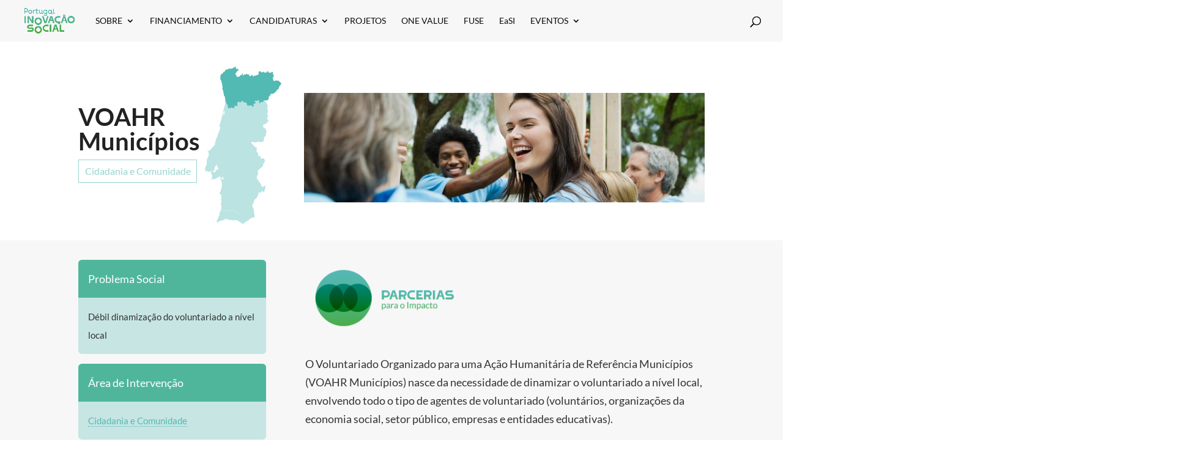

--- FILE ---
content_type: text/html; charset=UTF-8
request_url: https://inovacaosocial.portugal2020.pt/project/voahr-municipios/
body_size: 55214
content:

<!DOCTYPE html>
<!--[if IE 6]>
<html id="ie6" lang="pt-pt">
<![endif]-->
<!--[if IE 7]>
<html id="ie7" lang="pt-pt">
<![endif]-->
<!--[if IE 8]>
<html id="ie8" lang="pt-pt">
<![endif]-->
<!--[if !(IE 6) | !(IE 7) | !(IE 8)  ]><!-->
<html lang="pt-pt">
<!--<![endif]-->
<head>
    <meta charset="UTF-8" />
            
    <meta http-equiv="X-UA-Compatible" content="IE=edge">
    <link rel="pingback" href="https://inovacaosocial.portugal2020.pt/xmlrpc.php" />

        <!--[if lt IE 9]>
    <script src="https://inovacaosocial.portugal2020.pt/wp-content/themes/Divi/js/html5.js" type="text/javascript"></script>
    <![endif]-->

    <script type="text/javascript">
        document.documentElement.className = 'js';
    </script>

    <title>VOAHR Municípios | Portugal Inovação Social</title>
<link rel="preconnect" href="https://fonts.gstatic.com" crossorigin /><style id="et-builder-googlefonts-cached-inline">/* Original: https://fonts.googleapis.com/css?family=Lato:100,100italic,300,300italic,regular,italic,700,700italic,900,900italic&#038;subset=latin,latin-ext&#038;display=swap *//* User Agent: Mozilla/5.0 (Unknown; Linux x86_64) AppleWebKit/538.1 (KHTML, like Gecko) Safari/538.1 Daum/4.1 */@font-face {font-family: 'Lato';font-style: italic;font-weight: 100;font-display: swap;src: url(https://fonts.gstatic.com/s/lato/v25/S6u-w4BMUTPHjxsIPx-mPCc.ttf) format('truetype');}@font-face {font-family: 'Lato';font-style: italic;font-weight: 300;font-display: swap;src: url(https://fonts.gstatic.com/s/lato/v25/S6u_w4BMUTPHjxsI9w2_FQfo.ttf) format('truetype');}@font-face {font-family: 'Lato';font-style: italic;font-weight: 400;font-display: swap;src: url(https://fonts.gstatic.com/s/lato/v25/S6u8w4BMUTPHjxsAUi-v.ttf) format('truetype');}@font-face {font-family: 'Lato';font-style: italic;font-weight: 700;font-display: swap;src: url(https://fonts.gstatic.com/s/lato/v25/S6u_w4BMUTPHjxsI5wq_FQfo.ttf) format('truetype');}@font-face {font-family: 'Lato';font-style: italic;font-weight: 900;font-display: swap;src: url(https://fonts.gstatic.com/s/lato/v25/S6u_w4BMUTPHjxsI3wi_FQfo.ttf) format('truetype');}@font-face {font-family: 'Lato';font-style: normal;font-weight: 100;font-display: swap;src: url(https://fonts.gstatic.com/s/lato/v25/S6u8w4BMUTPHh30AUi-v.ttf) format('truetype');}@font-face {font-family: 'Lato';font-style: normal;font-weight: 300;font-display: swap;src: url(https://fonts.gstatic.com/s/lato/v25/S6u9w4BMUTPHh7USSwaPHA.ttf) format('truetype');}@font-face {font-family: 'Lato';font-style: normal;font-weight: 400;font-display: swap;src: url(https://fonts.gstatic.com/s/lato/v25/S6uyw4BMUTPHjxAwWw.ttf) format('truetype');}@font-face {font-family: 'Lato';font-style: normal;font-weight: 700;font-display: swap;src: url(https://fonts.gstatic.com/s/lato/v25/S6u9w4BMUTPHh6UVSwaPHA.ttf) format('truetype');}@font-face {font-family: 'Lato';font-style: normal;font-weight: 900;font-display: swap;src: url(https://fonts.gstatic.com/s/lato/v25/S6u9w4BMUTPHh50XSwaPHA.ttf) format('truetype');}/* User Agent: Mozilla/5.0 (Windows NT 6.1; WOW64; rv:27.0) Gecko/20100101 Firefox/27.0 */@font-face {font-family: 'Lato';font-style: italic;font-weight: 100;font-display: swap;src: url(https://fonts.gstatic.com/l/font?kit=S6u-w4BMUTPHjxsIPx-mPCQ&skey=3404b88e33a27f67&v=v25) format('woff');}@font-face {font-family: 'Lato';font-style: italic;font-weight: 300;font-display: swap;src: url(https://fonts.gstatic.com/l/font?kit=S6u_w4BMUTPHjxsI9w2_FQfr&skey=8107d606b7e3d38e&v=v25) format('woff');}@font-face {font-family: 'Lato';font-style: italic;font-weight: 400;font-display: swap;src: url(https://fonts.gstatic.com/l/font?kit=S6u8w4BMUTPHjxsAUi-s&skey=51512958f8cff7a8&v=v25) format('woff');}@font-face {font-family: 'Lato';font-style: italic;font-weight: 700;font-display: swap;src: url(https://fonts.gstatic.com/l/font?kit=S6u_w4BMUTPHjxsI5wq_FQfr&skey=5334e9c0b67702e2&v=v25) format('woff');}@font-face {font-family: 'Lato';font-style: italic;font-weight: 900;font-display: swap;src: url(https://fonts.gstatic.com/l/font?kit=S6u_w4BMUTPHjxsI3wi_FQfr&skey=4066143815f8bfc2&v=v25) format('woff');}@font-face {font-family: 'Lato';font-style: normal;font-weight: 100;font-display: swap;src: url(https://fonts.gstatic.com/l/font?kit=S6u8w4BMUTPHh30AUi-s&skey=cfa1ba7b04a1ba34&v=v25) format('woff');}@font-face {font-family: 'Lato';font-style: normal;font-weight: 300;font-display: swap;src: url(https://fonts.gstatic.com/l/font?kit=S6u9w4BMUTPHh7USSwaPHw&skey=91f32e07d083dd3a&v=v25) format('woff');}@font-face {font-family: 'Lato';font-style: normal;font-weight: 400;font-display: swap;src: url(https://fonts.gstatic.com/l/font?kit=S6uyw4BMUTPHjxAwWA&skey=2d58b92a99e1c086&v=v25) format('woff');}@font-face {font-family: 'Lato';font-style: normal;font-weight: 700;font-display: swap;src: url(https://fonts.gstatic.com/l/font?kit=S6u9w4BMUTPHh6UVSwaPHw&skey=3480a19627739c0d&v=v25) format('woff');}@font-face {font-family: 'Lato';font-style: normal;font-weight: 900;font-display: swap;src: url(https://fonts.gstatic.com/l/font?kit=S6u9w4BMUTPHh50XSwaPHw&skey=d01acf708cb3b73b&v=v25) format('woff');}/* User Agent: Mozilla/5.0 (Windows NT 6.3; rv:39.0) Gecko/20100101 Firefox/39.0 */@font-face {font-family: 'Lato';font-style: italic;font-weight: 100;font-display: swap;src: url(https://fonts.gstatic.com/s/lato/v25/S6u-w4BMUTPHjxsIPx-mPCI.woff2) format('woff2');}@font-face {font-family: 'Lato';font-style: italic;font-weight: 300;font-display: swap;src: url(https://fonts.gstatic.com/s/lato/v25/S6u_w4BMUTPHjxsI9w2_FQft.woff2) format('woff2');}@font-face {font-family: 'Lato';font-style: italic;font-weight: 400;font-display: swap;src: url(https://fonts.gstatic.com/s/lato/v25/S6u8w4BMUTPHjxsAUi-q.woff2) format('woff2');}@font-face {font-family: 'Lato';font-style: italic;font-weight: 700;font-display: swap;src: url(https://fonts.gstatic.com/s/lato/v25/S6u_w4BMUTPHjxsI5wq_FQft.woff2) format('woff2');}@font-face {font-family: 'Lato';font-style: italic;font-weight: 900;font-display: swap;src: url(https://fonts.gstatic.com/s/lato/v25/S6u_w4BMUTPHjxsI3wi_FQft.woff2) format('woff2');}@font-face {font-family: 'Lato';font-style: normal;font-weight: 100;font-display: swap;src: url(https://fonts.gstatic.com/s/lato/v25/S6u8w4BMUTPHh30AUi-q.woff2) format('woff2');}@font-face {font-family: 'Lato';font-style: normal;font-weight: 300;font-display: swap;src: url(https://fonts.gstatic.com/s/lato/v25/S6u9w4BMUTPHh7USSwaPGQ.woff2) format('woff2');}@font-face {font-family: 'Lato';font-style: normal;font-weight: 400;font-display: swap;src: url(https://fonts.gstatic.com/s/lato/v25/S6uyw4BMUTPHjxAwXg.woff2) format('woff2');}@font-face {font-family: 'Lato';font-style: normal;font-weight: 700;font-display: swap;src: url(https://fonts.gstatic.com/s/lato/v25/S6u9w4BMUTPHh6UVSwaPGQ.woff2) format('woff2');}@font-face {font-family: 'Lato';font-style: normal;font-weight: 900;font-display: swap;src: url(https://fonts.gstatic.com/s/lato/v25/S6u9w4BMUTPHh50XSwaPGQ.woff2) format('woff2');}</style><meta name='robots' content='max-image-preview:large' />
<link rel="alternate" hreflang="pt-pt" href="https://inovacaosocial.portugal2020.pt/project/voahr-municipios/" />
<link rel="alternate" hreflang="x-default" href="https://inovacaosocial.portugal2020.pt/project/voahr-municipios/" />
<script type="text/javascript">
			let jqueryParams=[],jQuery=function(r){return jqueryParams=[...jqueryParams,r],jQuery},$=function(r){return jqueryParams=[...jqueryParams,r],$};window.jQuery=jQuery,window.$=jQuery;let customHeadScripts=!1;jQuery.fn=jQuery.prototype={},$.fn=jQuery.prototype={},jQuery.noConflict=function(r){if(window.jQuery)return jQuery=window.jQuery,$=window.jQuery,customHeadScripts=!0,jQuery.noConflict},jQuery.ready=function(r){jqueryParams=[...jqueryParams,r]},$.ready=function(r){jqueryParams=[...jqueryParams,r]},jQuery.load=function(r){jqueryParams=[...jqueryParams,r]},$.load=function(r){jqueryParams=[...jqueryParams,r]},jQuery.fn.ready=function(r){jqueryParams=[...jqueryParams,r]},$.fn.ready=function(r){jqueryParams=[...jqueryParams,r]};</script><link rel='dns-prefetch' href='//cdn.jsdelivr.net' />
<link rel='dns-prefetch' href='//inovacaosocial.aldeia.inovacaosocial.portugal2020.pt' />
<link rel="alternate" type="application/rss+xml" title="Portugal Inovação Social &raquo; Feed" href="https://inovacaosocial.portugal2020.pt/feed/" />
<link rel="alternate" type="application/rss+xml" title="Portugal Inovação Social &raquo; Feed de comentários" href="https://inovacaosocial.portugal2020.pt/comments/feed/" />
<link rel="alternate" type="application/rss+xml" title="Feed de comentários de Portugal Inovação Social &raquo; VOAHR Municípios" href="https://inovacaosocial.portugal2020.pt/project/voahr-municipios/feed/" />
<meta content="Divi-child v.1.0.0" name="generator"/><link rel='stylesheet' id='wp-block-library-css' href='https://inovacaosocial.portugal2020.pt/wp-includes/css/dist/block-library/style.min.css?ver=6.8.3' type='text/css' media='all' />
<style id='wp-block-library-theme-inline-css' type='text/css'>
.wp-block-audio :where(figcaption){color:#555;font-size:13px;text-align:center}.is-dark-theme .wp-block-audio :where(figcaption){color:#ffffffa6}.wp-block-audio{margin:0 0 1em}.wp-block-code{border:1px solid #ccc;border-radius:4px;font-family:Menlo,Consolas,monaco,monospace;padding:.8em 1em}.wp-block-embed :where(figcaption){color:#555;font-size:13px;text-align:center}.is-dark-theme .wp-block-embed :where(figcaption){color:#ffffffa6}.wp-block-embed{margin:0 0 1em}.blocks-gallery-caption{color:#555;font-size:13px;text-align:center}.is-dark-theme .blocks-gallery-caption{color:#ffffffa6}:root :where(.wp-block-image figcaption){color:#555;font-size:13px;text-align:center}.is-dark-theme :root :where(.wp-block-image figcaption){color:#ffffffa6}.wp-block-image{margin:0 0 1em}.wp-block-pullquote{border-bottom:4px solid;border-top:4px solid;color:currentColor;margin-bottom:1.75em}.wp-block-pullquote cite,.wp-block-pullquote footer,.wp-block-pullquote__citation{color:currentColor;font-size:.8125em;font-style:normal;text-transform:uppercase}.wp-block-quote{border-left:.25em solid;margin:0 0 1.75em;padding-left:1em}.wp-block-quote cite,.wp-block-quote footer{color:currentColor;font-size:.8125em;font-style:normal;position:relative}.wp-block-quote:where(.has-text-align-right){border-left:none;border-right:.25em solid;padding-left:0;padding-right:1em}.wp-block-quote:where(.has-text-align-center){border:none;padding-left:0}.wp-block-quote.is-large,.wp-block-quote.is-style-large,.wp-block-quote:where(.is-style-plain){border:none}.wp-block-search .wp-block-search__label{font-weight:700}.wp-block-search__button{border:1px solid #ccc;padding:.375em .625em}:where(.wp-block-group.has-background){padding:1.25em 2.375em}.wp-block-separator.has-css-opacity{opacity:.4}.wp-block-separator{border:none;border-bottom:2px solid;margin-left:auto;margin-right:auto}.wp-block-separator.has-alpha-channel-opacity{opacity:1}.wp-block-separator:not(.is-style-wide):not(.is-style-dots){width:100px}.wp-block-separator.has-background:not(.is-style-dots){border-bottom:none;height:1px}.wp-block-separator.has-background:not(.is-style-wide):not(.is-style-dots){height:2px}.wp-block-table{margin:0 0 1em}.wp-block-table td,.wp-block-table th{word-break:normal}.wp-block-table :where(figcaption){color:#555;font-size:13px;text-align:center}.is-dark-theme .wp-block-table :where(figcaption){color:#ffffffa6}.wp-block-video :where(figcaption){color:#555;font-size:13px;text-align:center}.is-dark-theme .wp-block-video :where(figcaption){color:#ffffffa6}.wp-block-video{margin:0 0 1em}:root :where(.wp-block-template-part.has-background){margin-bottom:0;margin-top:0;padding:1.25em 2.375em}
</style>
<style id='global-styles-inline-css' type='text/css'>
:root{--wp--preset--aspect-ratio--square: 1;--wp--preset--aspect-ratio--4-3: 4/3;--wp--preset--aspect-ratio--3-4: 3/4;--wp--preset--aspect-ratio--3-2: 3/2;--wp--preset--aspect-ratio--2-3: 2/3;--wp--preset--aspect-ratio--16-9: 16/9;--wp--preset--aspect-ratio--9-16: 9/16;--wp--preset--color--black: #000000;--wp--preset--color--cyan-bluish-gray: #abb8c3;--wp--preset--color--white: #ffffff;--wp--preset--color--pale-pink: #f78da7;--wp--preset--color--vivid-red: #cf2e2e;--wp--preset--color--luminous-vivid-orange: #ff6900;--wp--preset--color--luminous-vivid-amber: #fcb900;--wp--preset--color--light-green-cyan: #7bdcb5;--wp--preset--color--vivid-green-cyan: #00d084;--wp--preset--color--pale-cyan-blue: #8ed1fc;--wp--preset--color--vivid-cyan-blue: #0693e3;--wp--preset--color--vivid-purple: #9b51e0;--wp--preset--gradient--vivid-cyan-blue-to-vivid-purple: linear-gradient(135deg,rgba(6,147,227,1) 0%,rgb(155,81,224) 100%);--wp--preset--gradient--light-green-cyan-to-vivid-green-cyan: linear-gradient(135deg,rgb(122,220,180) 0%,rgb(0,208,130) 100%);--wp--preset--gradient--luminous-vivid-amber-to-luminous-vivid-orange: linear-gradient(135deg,rgba(252,185,0,1) 0%,rgba(255,105,0,1) 100%);--wp--preset--gradient--luminous-vivid-orange-to-vivid-red: linear-gradient(135deg,rgba(255,105,0,1) 0%,rgb(207,46,46) 100%);--wp--preset--gradient--very-light-gray-to-cyan-bluish-gray: linear-gradient(135deg,rgb(238,238,238) 0%,rgb(169,184,195) 100%);--wp--preset--gradient--cool-to-warm-spectrum: linear-gradient(135deg,rgb(74,234,220) 0%,rgb(151,120,209) 20%,rgb(207,42,186) 40%,rgb(238,44,130) 60%,rgb(251,105,98) 80%,rgb(254,248,76) 100%);--wp--preset--gradient--blush-light-purple: linear-gradient(135deg,rgb(255,206,236) 0%,rgb(152,150,240) 100%);--wp--preset--gradient--blush-bordeaux: linear-gradient(135deg,rgb(254,205,165) 0%,rgb(254,45,45) 50%,rgb(107,0,62) 100%);--wp--preset--gradient--luminous-dusk: linear-gradient(135deg,rgb(255,203,112) 0%,rgb(199,81,192) 50%,rgb(65,88,208) 100%);--wp--preset--gradient--pale-ocean: linear-gradient(135deg,rgb(255,245,203) 0%,rgb(182,227,212) 50%,rgb(51,167,181) 100%);--wp--preset--gradient--electric-grass: linear-gradient(135deg,rgb(202,248,128) 0%,rgb(113,206,126) 100%);--wp--preset--gradient--midnight: linear-gradient(135deg,rgb(2,3,129) 0%,rgb(40,116,252) 100%);--wp--preset--font-size--small: 13px;--wp--preset--font-size--medium: 20px;--wp--preset--font-size--large: 36px;--wp--preset--font-size--x-large: 42px;--wp--preset--spacing--20: 0.44rem;--wp--preset--spacing--30: 0.67rem;--wp--preset--spacing--40: 1rem;--wp--preset--spacing--50: 1.5rem;--wp--preset--spacing--60: 2.25rem;--wp--preset--spacing--70: 3.38rem;--wp--preset--spacing--80: 5.06rem;--wp--preset--shadow--natural: 6px 6px 9px rgba(0, 0, 0, 0.2);--wp--preset--shadow--deep: 12px 12px 50px rgba(0, 0, 0, 0.4);--wp--preset--shadow--sharp: 6px 6px 0px rgba(0, 0, 0, 0.2);--wp--preset--shadow--outlined: 6px 6px 0px -3px rgba(255, 255, 255, 1), 6px 6px rgba(0, 0, 0, 1);--wp--preset--shadow--crisp: 6px 6px 0px rgba(0, 0, 0, 1);}:root { --wp--style--global--content-size: 823px;--wp--style--global--wide-size: 1080px; }:where(body) { margin: 0; }.wp-site-blocks > .alignleft { float: left; margin-right: 2em; }.wp-site-blocks > .alignright { float: right; margin-left: 2em; }.wp-site-blocks > .aligncenter { justify-content: center; margin-left: auto; margin-right: auto; }:where(.is-layout-flex){gap: 0.5em;}:where(.is-layout-grid){gap: 0.5em;}.is-layout-flow > .alignleft{float: left;margin-inline-start: 0;margin-inline-end: 2em;}.is-layout-flow > .alignright{float: right;margin-inline-start: 2em;margin-inline-end: 0;}.is-layout-flow > .aligncenter{margin-left: auto !important;margin-right: auto !important;}.is-layout-constrained > .alignleft{float: left;margin-inline-start: 0;margin-inline-end: 2em;}.is-layout-constrained > .alignright{float: right;margin-inline-start: 2em;margin-inline-end: 0;}.is-layout-constrained > .aligncenter{margin-left: auto !important;margin-right: auto !important;}.is-layout-constrained > :where(:not(.alignleft):not(.alignright):not(.alignfull)){max-width: var(--wp--style--global--content-size);margin-left: auto !important;margin-right: auto !important;}.is-layout-constrained > .alignwide{max-width: var(--wp--style--global--wide-size);}body .is-layout-flex{display: flex;}.is-layout-flex{flex-wrap: wrap;align-items: center;}.is-layout-flex > :is(*, div){margin: 0;}body .is-layout-grid{display: grid;}.is-layout-grid > :is(*, div){margin: 0;}body{padding-top: 0px;padding-right: 0px;padding-bottom: 0px;padding-left: 0px;}:root :where(.wp-element-button, .wp-block-button__link){background-color: #32373c;border-width: 0;color: #fff;font-family: inherit;font-size: inherit;line-height: inherit;padding: calc(0.667em + 2px) calc(1.333em + 2px);text-decoration: none;}.has-black-color{color: var(--wp--preset--color--black) !important;}.has-cyan-bluish-gray-color{color: var(--wp--preset--color--cyan-bluish-gray) !important;}.has-white-color{color: var(--wp--preset--color--white) !important;}.has-pale-pink-color{color: var(--wp--preset--color--pale-pink) !important;}.has-vivid-red-color{color: var(--wp--preset--color--vivid-red) !important;}.has-luminous-vivid-orange-color{color: var(--wp--preset--color--luminous-vivid-orange) !important;}.has-luminous-vivid-amber-color{color: var(--wp--preset--color--luminous-vivid-amber) !important;}.has-light-green-cyan-color{color: var(--wp--preset--color--light-green-cyan) !important;}.has-vivid-green-cyan-color{color: var(--wp--preset--color--vivid-green-cyan) !important;}.has-pale-cyan-blue-color{color: var(--wp--preset--color--pale-cyan-blue) !important;}.has-vivid-cyan-blue-color{color: var(--wp--preset--color--vivid-cyan-blue) !important;}.has-vivid-purple-color{color: var(--wp--preset--color--vivid-purple) !important;}.has-black-background-color{background-color: var(--wp--preset--color--black) !important;}.has-cyan-bluish-gray-background-color{background-color: var(--wp--preset--color--cyan-bluish-gray) !important;}.has-white-background-color{background-color: var(--wp--preset--color--white) !important;}.has-pale-pink-background-color{background-color: var(--wp--preset--color--pale-pink) !important;}.has-vivid-red-background-color{background-color: var(--wp--preset--color--vivid-red) !important;}.has-luminous-vivid-orange-background-color{background-color: var(--wp--preset--color--luminous-vivid-orange) !important;}.has-luminous-vivid-amber-background-color{background-color: var(--wp--preset--color--luminous-vivid-amber) !important;}.has-light-green-cyan-background-color{background-color: var(--wp--preset--color--light-green-cyan) !important;}.has-vivid-green-cyan-background-color{background-color: var(--wp--preset--color--vivid-green-cyan) !important;}.has-pale-cyan-blue-background-color{background-color: var(--wp--preset--color--pale-cyan-blue) !important;}.has-vivid-cyan-blue-background-color{background-color: var(--wp--preset--color--vivid-cyan-blue) !important;}.has-vivid-purple-background-color{background-color: var(--wp--preset--color--vivid-purple) !important;}.has-black-border-color{border-color: var(--wp--preset--color--black) !important;}.has-cyan-bluish-gray-border-color{border-color: var(--wp--preset--color--cyan-bluish-gray) !important;}.has-white-border-color{border-color: var(--wp--preset--color--white) !important;}.has-pale-pink-border-color{border-color: var(--wp--preset--color--pale-pink) !important;}.has-vivid-red-border-color{border-color: var(--wp--preset--color--vivid-red) !important;}.has-luminous-vivid-orange-border-color{border-color: var(--wp--preset--color--luminous-vivid-orange) !important;}.has-luminous-vivid-amber-border-color{border-color: var(--wp--preset--color--luminous-vivid-amber) !important;}.has-light-green-cyan-border-color{border-color: var(--wp--preset--color--light-green-cyan) !important;}.has-vivid-green-cyan-border-color{border-color: var(--wp--preset--color--vivid-green-cyan) !important;}.has-pale-cyan-blue-border-color{border-color: var(--wp--preset--color--pale-cyan-blue) !important;}.has-vivid-cyan-blue-border-color{border-color: var(--wp--preset--color--vivid-cyan-blue) !important;}.has-vivid-purple-border-color{border-color: var(--wp--preset--color--vivid-purple) !important;}.has-vivid-cyan-blue-to-vivid-purple-gradient-background{background: var(--wp--preset--gradient--vivid-cyan-blue-to-vivid-purple) !important;}.has-light-green-cyan-to-vivid-green-cyan-gradient-background{background: var(--wp--preset--gradient--light-green-cyan-to-vivid-green-cyan) !important;}.has-luminous-vivid-amber-to-luminous-vivid-orange-gradient-background{background: var(--wp--preset--gradient--luminous-vivid-amber-to-luminous-vivid-orange) !important;}.has-luminous-vivid-orange-to-vivid-red-gradient-background{background: var(--wp--preset--gradient--luminous-vivid-orange-to-vivid-red) !important;}.has-very-light-gray-to-cyan-bluish-gray-gradient-background{background: var(--wp--preset--gradient--very-light-gray-to-cyan-bluish-gray) !important;}.has-cool-to-warm-spectrum-gradient-background{background: var(--wp--preset--gradient--cool-to-warm-spectrum) !important;}.has-blush-light-purple-gradient-background{background: var(--wp--preset--gradient--blush-light-purple) !important;}.has-blush-bordeaux-gradient-background{background: var(--wp--preset--gradient--blush-bordeaux) !important;}.has-luminous-dusk-gradient-background{background: var(--wp--preset--gradient--luminous-dusk) !important;}.has-pale-ocean-gradient-background{background: var(--wp--preset--gradient--pale-ocean) !important;}.has-electric-grass-gradient-background{background: var(--wp--preset--gradient--electric-grass) !important;}.has-midnight-gradient-background{background: var(--wp--preset--gradient--midnight) !important;}.has-small-font-size{font-size: var(--wp--preset--font-size--small) !important;}.has-medium-font-size{font-size: var(--wp--preset--font-size--medium) !important;}.has-large-font-size{font-size: var(--wp--preset--font-size--large) !important;}.has-x-large-font-size{font-size: var(--wp--preset--font-size--x-large) !important;}
:where(.wp-block-post-template.is-layout-flex){gap: 1.25em;}:where(.wp-block-post-template.is-layout-grid){gap: 1.25em;}
:where(.wp-block-columns.is-layout-flex){gap: 2em;}:where(.wp-block-columns.is-layout-grid){gap: 2em;}
:root :where(.wp-block-pullquote){font-size: 1.5em;line-height: 1.6;}
</style>
<link rel='stylesheet' id='dashicons-css' href='https://inovacaosocial.portugal2020.pt/wp-includes/css/dashicons.min.css?ver=6.8.3' type='text/css' media='all' />
<link rel='stylesheet' id='egoi-for-wp-css' href='https://inovacaosocial.portugal2020.pt/wp-content/plugins/smart-marketing-for-wp/public/css/egoi-for-wp-public.css?ver=5.1.03' type='text/css' media='' />
<link rel='stylesheet' id='wpml-menu-item-0-css' href='https://inovacaosocial.aldeia.inovacaosocial.portugal2020.pt/wp-content/plugins/sitepress-multilingual-cms/templates/language-switchers/menu-item/style.min.css?ver=1' type='text/css' media='all' />
<style id='divi-style-parent-inline-inline-css' type='text/css'>
/*!
Theme Name: Divi
Theme URI: http://www.elegantthemes.com/gallery/divi/
Version: 4.27.4
Description: Smart. Flexible. Beautiful. Divi is the most powerful theme in our collection.
Author: Elegant Themes
Author URI: http://www.elegantthemes.com
License: GNU General Public License v2
License URI: http://www.gnu.org/licenses/gpl-2.0.html
*/

a,abbr,acronym,address,applet,b,big,blockquote,body,center,cite,code,dd,del,dfn,div,dl,dt,em,fieldset,font,form,h1,h2,h3,h4,h5,h6,html,i,iframe,img,ins,kbd,label,legend,li,object,ol,p,pre,q,s,samp,small,span,strike,strong,sub,sup,tt,u,ul,var{margin:0;padding:0;border:0;outline:0;font-size:100%;-ms-text-size-adjust:100%;-webkit-text-size-adjust:100%;vertical-align:baseline;background:transparent}body{line-height:1}ol,ul{list-style:none}blockquote,q{quotes:none}blockquote:after,blockquote:before,q:after,q:before{content:"";content:none}blockquote{margin:20px 0 30px;border-left:5px solid;padding-left:20px}:focus{outline:0}del{text-decoration:line-through}pre{overflow:auto;padding:10px}figure{margin:0}table{border-collapse:collapse;border-spacing:0}article,aside,footer,header,hgroup,nav,section{display:block}body{font-family:Open Sans,Arial,sans-serif;font-size:14px;color:#666;background-color:#fff;line-height:1.7em;font-weight:500;-webkit-font-smoothing:antialiased;-moz-osx-font-smoothing:grayscale}body.page-template-page-template-blank-php #page-container{padding-top:0!important}body.et_cover_background{background-size:cover!important;background-position:top!important;background-repeat:no-repeat!important;background-attachment:fixed}a{color:#2ea3f2}a,a:hover{text-decoration:none}p{padding-bottom:1em}p:not(.has-background):last-of-type{padding-bottom:0}p.et_normal_padding{padding-bottom:1em}strong{font-weight:700}cite,em,i{font-style:italic}code,pre{font-family:Courier New,monospace;margin-bottom:10px}ins{text-decoration:none}sub,sup{height:0;line-height:1;position:relative;vertical-align:baseline}sup{bottom:.8em}sub{top:.3em}dl{margin:0 0 1.5em}dl dt{font-weight:700}dd{margin-left:1.5em}blockquote p{padding-bottom:0}embed,iframe,object,video{max-width:100%}h1,h2,h3,h4,h5,h6{color:#333;padding-bottom:10px;line-height:1em;font-weight:500}h1 a,h2 a,h3 a,h4 a,h5 a,h6 a{color:inherit}h1{font-size:30px}h2{font-size:26px}h3{font-size:22px}h4{font-size:18px}h5{font-size:16px}h6{font-size:14px}input{-webkit-appearance:none}input[type=checkbox]{-webkit-appearance:checkbox}input[type=radio]{-webkit-appearance:radio}input.text,input.title,input[type=email],input[type=password],input[type=tel],input[type=text],select,textarea{background-color:#fff;border:1px solid #bbb;padding:2px;color:#4e4e4e}input.text:focus,input.title:focus,input[type=text]:focus,select:focus,textarea:focus{border-color:#2d3940;color:#3e3e3e}input.text,input.title,input[type=text],select,textarea{margin:0}textarea{padding:4px}button,input,select,textarea{font-family:inherit}img{max-width:100%;height:auto}.clear{clear:both}br.clear{margin:0;padding:0}.pagination{clear:both}#et_search_icon:hover,.et-social-icon a:hover,.et_password_protected_form .et_submit_button,.form-submit .et_pb_buttontton.alt.disabled,.nav-single a,.posted_in a{color:#2ea3f2}.et-search-form,blockquote{border-color:#2ea3f2}#main-content{background-color:#fff}.container{width:80%;max-width:1080px;margin:auto;position:relative}body:not(.et-tb) #main-content .container,body:not(.et-tb-has-header) #main-content .container{padding-top:58px}.et_full_width_page #main-content .container:before{display:none}.main_title{margin-bottom:20px}.et_password_protected_form .et_submit_button:hover,.form-submit .et_pb_button:hover{background:rgba(0,0,0,.05)}.et_button_icon_visible .et_pb_button{padding-right:2em;padding-left:.7em}.et_button_icon_visible .et_pb_button:after{opacity:1;margin-left:0}.et_button_left .et_pb_button:hover:after{left:.15em}.et_button_left .et_pb_button:after{margin-left:0;left:1em}.et_button_icon_visible.et_button_left .et_pb_button,.et_button_left .et_pb_button:hover,.et_button_left .et_pb_module .et_pb_button:hover{padding-left:2em;padding-right:.7em}.et_button_icon_visible.et_button_left .et_pb_button:after,.et_button_left .et_pb_button:hover:after{left:.15em}.et_password_protected_form .et_submit_button:hover,.form-submit .et_pb_button:hover{padding:.3em 1em}.et_button_no_icon .et_pb_button:after{display:none}.et_button_no_icon.et_button_icon_visible.et_button_left .et_pb_button,.et_button_no_icon.et_button_left .et_pb_button:hover,.et_button_no_icon .et_pb_button,.et_button_no_icon .et_pb_button:hover{padding:.3em 1em!important}.et_button_custom_icon .et_pb_button:after{line-height:1.7em}.et_button_custom_icon.et_button_icon_visible .et_pb_button:after,.et_button_custom_icon .et_pb_button:hover:after{margin-left:.3em}#left-area .post_format-post-format-gallery .wp-block-gallery:first-of-type{padding:0;margin-bottom:-16px}.entry-content table:not(.variations){border:1px solid #eee;margin:0 0 15px;text-align:left;width:100%}.entry-content thead th,.entry-content tr th{color:#555;font-weight:700;padding:9px 24px}.entry-content tr td{border-top:1px solid #eee;padding:6px 24px}#left-area ul,.entry-content ul,.et-l--body ul,.et-l--footer ul,.et-l--header ul{list-style-type:disc;padding:0 0 23px 1em;line-height:26px}#left-area ol,.entry-content ol,.et-l--body ol,.et-l--footer ol,.et-l--header ol{list-style-type:decimal;list-style-position:inside;padding:0 0 23px;line-height:26px}#left-area ul li ul,.entry-content ul li ol{padding:2px 0 2px 20px}#left-area ol li ul,.entry-content ol li ol,.et-l--body ol li ol,.et-l--footer ol li ol,.et-l--header ol li ol{padding:2px 0 2px 35px}#left-area ul.wp-block-gallery{display:-webkit-box;display:-ms-flexbox;display:flex;-ms-flex-wrap:wrap;flex-wrap:wrap;list-style-type:none;padding:0}#left-area ul.products{padding:0!important;line-height:1.7!important;list-style:none!important}.gallery-item a{display:block}.gallery-caption,.gallery-item a{width:90%}#wpadminbar{z-index:100001}#left-area .post-meta{font-size:14px;padding-bottom:15px}#left-area .post-meta a{text-decoration:none;color:#666}#left-area .et_featured_image{padding-bottom:7px}.single .post{padding-bottom:25px}body.single .et_audio_content{margin-bottom:-6px}.nav-single a{text-decoration:none;color:#2ea3f2;font-size:14px;font-weight:400}.nav-previous{float:left}.nav-next{float:right}.et_password_protected_form p input{background-color:#eee;border:none!important;width:100%!important;border-radius:0!important;font-size:14px;color:#999!important;padding:16px!important;-webkit-box-sizing:border-box;box-sizing:border-box}.et_password_protected_form label{display:none}.et_password_protected_form .et_submit_button{font-family:inherit;display:block;float:right;margin:8px auto 0;cursor:pointer}.post-password-required p.nocomments.container{max-width:100%}.post-password-required p.nocomments.container:before{display:none}.aligncenter,div.post .new-post .aligncenter{display:block;margin-left:auto;margin-right:auto}.wp-caption{border:1px solid #ddd;text-align:center;background-color:#f3f3f3;margin-bottom:10px;max-width:96%;padding:8px}.wp-caption.alignleft{margin:0 30px 20px 0}.wp-caption.alignright{margin:0 0 20px 30px}.wp-caption img{margin:0;padding:0;border:0}.wp-caption p.wp-caption-text{font-size:12px;padding:0 4px 5px;margin:0}.alignright{float:right}.alignleft{float:left}img.alignleft{display:inline;float:left;margin-right:15px}img.alignright{display:inline;float:right;margin-left:15px}.page.et_pb_pagebuilder_layout #main-content{background-color:transparent}body #main-content .et_builder_inner_content>h1,body #main-content .et_builder_inner_content>h2,body #main-content .et_builder_inner_content>h3,body #main-content .et_builder_inner_content>h4,body #main-content .et_builder_inner_content>h5,body #main-content .et_builder_inner_content>h6{line-height:1.4em}body #main-content .et_builder_inner_content>p{line-height:1.7em}.wp-block-pullquote{margin:20px 0 30px}.wp-block-pullquote.has-background blockquote{border-left:none}.wp-block-group.has-background{padding:1.5em 1.5em .5em}@media (min-width:981px){#left-area{width:79.125%;padding-bottom:23px}#main-content .container:before{content:"";position:absolute;top:0;height:100%;width:1px;background-color:#e2e2e2}.et_full_width_page #left-area,.et_no_sidebar #left-area{float:none;width:100%!important}.et_full_width_page #left-area{padding-bottom:0}.et_no_sidebar #main-content .container:before{display:none}}@media (max-width:980px){#page-container{padding-top:80px}.et-tb #page-container,.et-tb-has-header #page-container{padding-top:0!important}#left-area,#sidebar{width:100%!important}#main-content .container:before{display:none!important}.et_full_width_page .et_gallery_item:nth-child(4n+1){clear:none}}@media print{#page-container{padding-top:0!important}}#wp-admin-bar-et-use-visual-builder a:before{font-family:ETmodules!important;content:"\e625";font-size:30px!important;width:28px;margin-top:-3px;color:#974df3!important}#wp-admin-bar-et-use-visual-builder:hover a:before{color:#fff!important}#wp-admin-bar-et-use-visual-builder:hover a,#wp-admin-bar-et-use-visual-builder a:hover{transition:background-color .5s ease;-webkit-transition:background-color .5s ease;-moz-transition:background-color .5s ease;background-color:#7e3bd0!important;color:#fff!important}* html .clearfix,:first-child+html .clearfix{zoom:1}.iphone .et_pb_section_video_bg video::-webkit-media-controls-start-playback-button{display:none!important;-webkit-appearance:none}.et_mobile_device .et_pb_section_parallax .et_pb_parallax_css{background-attachment:scroll}.et-social-facebook a.icon:before{content:"\e093"}.et-social-twitter a.icon:before{content:"\e094"}.et-social-google-plus a.icon:before{content:"\e096"}.et-social-instagram a.icon:before{content:"\e09a"}.et-social-rss a.icon:before{content:"\e09e"}.ai1ec-single-event:after{content:" ";display:table;clear:both}.evcal_event_details .evcal_evdata_cell .eventon_details_shading_bot.eventon_details_shading_bot{z-index:3}.wp-block-divi-layout{margin-bottom:1em}*{-webkit-box-sizing:border-box;box-sizing:border-box}#et-info-email:before,#et-info-phone:before,#et_search_icon:before,.comment-reply-link:after,.et-cart-info span:before,.et-pb-arrow-next:before,.et-pb-arrow-prev:before,.et-social-icon a:before,.et_audio_container .mejs-playpause-button button:before,.et_audio_container .mejs-volume-button button:before,.et_overlay:before,.et_password_protected_form .et_submit_button:after,.et_pb_button:after,.et_pb_contact_reset:after,.et_pb_contact_submit:after,.et_pb_font_icon:before,.et_pb_newsletter_button:after,.et_pb_pricing_table_button:after,.et_pb_promo_button:after,.et_pb_testimonial:before,.et_pb_toggle_title:before,.form-submit .et_pb_button:after,.mobile_menu_bar:before,a.et_pb_more_button:after{font-family:ETmodules!important;speak:none;font-style:normal;font-weight:400;-webkit-font-feature-settings:normal;font-feature-settings:normal;font-variant:normal;text-transform:none;line-height:1;-webkit-font-smoothing:antialiased;-moz-osx-font-smoothing:grayscale;text-shadow:0 0;direction:ltr}.et-pb-icon,.et_pb_custom_button_icon.et_pb_button:after,.et_pb_login .et_pb_custom_button_icon.et_pb_button:after,.et_pb_woo_custom_button_icon .button.et_pb_custom_button_icon.et_pb_button:after,.et_pb_woo_custom_button_icon .button.et_pb_custom_button_icon.et_pb_button:hover:after{content:attr(data-icon)}.et-pb-icon{font-family:ETmodules;speak:none;font-weight:400;-webkit-font-feature-settings:normal;font-feature-settings:normal;font-variant:normal;text-transform:none;line-height:1;-webkit-font-smoothing:antialiased;font-size:96px;font-style:normal;display:inline-block;-webkit-box-sizing:border-box;box-sizing:border-box;direction:ltr}#et-ajax-saving{display:none;-webkit-transition:background .3s,-webkit-box-shadow .3s;transition:background .3s,-webkit-box-shadow .3s;transition:background .3s,box-shadow .3s;transition:background .3s,box-shadow .3s,-webkit-box-shadow .3s;-webkit-box-shadow:rgba(0,139,219,.247059) 0 0 60px;box-shadow:0 0 60px rgba(0,139,219,.247059);position:fixed;top:50%;left:50%;width:50px;height:50px;background:#fff;border-radius:50px;margin:-25px 0 0 -25px;z-index:999999;text-align:center}#et-ajax-saving img{margin:9px}.et-safe-mode-indicator,.et-safe-mode-indicator:focus,.et-safe-mode-indicator:hover{-webkit-box-shadow:0 5px 10px rgba(41,196,169,.15);box-shadow:0 5px 10px rgba(41,196,169,.15);background:#29c4a9;color:#fff;font-size:14px;font-weight:600;padding:12px;line-height:16px;border-radius:3px;position:fixed;bottom:30px;right:30px;z-index:999999;text-decoration:none;font-family:Open Sans,sans-serif;-webkit-font-smoothing:antialiased;-moz-osx-font-smoothing:grayscale}.et_pb_button{font-size:20px;font-weight:500;padding:.3em 1em;line-height:1.7em!important;background-color:transparent;background-size:cover;background-position:50%;background-repeat:no-repeat;border:2px solid;border-radius:3px;-webkit-transition-duration:.2s;transition-duration:.2s;-webkit-transition-property:all!important;transition-property:all!important}.et_pb_button,.et_pb_button_inner{position:relative}.et_pb_button:hover,.et_pb_module .et_pb_button:hover{border:2px solid transparent;padding:.3em 2em .3em .7em}.et_pb_button:hover{background-color:hsla(0,0%,100%,.2)}.et_pb_bg_layout_light.et_pb_button:hover,.et_pb_bg_layout_light .et_pb_button:hover{background-color:rgba(0,0,0,.05)}.et_pb_button:after,.et_pb_button:before{font-size:32px;line-height:1em;content:"\35";opacity:0;position:absolute;margin-left:-1em;-webkit-transition:all .2s;transition:all .2s;text-transform:none;-webkit-font-feature-settings:"kern" off;font-feature-settings:"kern" off;font-variant:none;font-style:normal;font-weight:400;text-shadow:none}.et_pb_button.et_hover_enabled:hover:after,.et_pb_button.et_pb_hovered:hover:after{-webkit-transition:none!important;transition:none!important}.et_pb_button:before{display:none}.et_pb_button:hover:after{opacity:1;margin-left:0}.et_pb_column_1_3 h1,.et_pb_column_1_4 h1,.et_pb_column_1_5 h1,.et_pb_column_1_6 h1,.et_pb_column_2_5 h1{font-size:26px}.et_pb_column_1_3 h2,.et_pb_column_1_4 h2,.et_pb_column_1_5 h2,.et_pb_column_1_6 h2,.et_pb_column_2_5 h2{font-size:23px}.et_pb_column_1_3 h3,.et_pb_column_1_4 h3,.et_pb_column_1_5 h3,.et_pb_column_1_6 h3,.et_pb_column_2_5 h3{font-size:20px}.et_pb_column_1_3 h4,.et_pb_column_1_4 h4,.et_pb_column_1_5 h4,.et_pb_column_1_6 h4,.et_pb_column_2_5 h4{font-size:18px}.et_pb_column_1_3 h5,.et_pb_column_1_4 h5,.et_pb_column_1_5 h5,.et_pb_column_1_6 h5,.et_pb_column_2_5 h5{font-size:16px}.et_pb_column_1_3 h6,.et_pb_column_1_4 h6,.et_pb_column_1_5 h6,.et_pb_column_1_6 h6,.et_pb_column_2_5 h6{font-size:15px}.et_pb_bg_layout_dark,.et_pb_bg_layout_dark h1,.et_pb_bg_layout_dark h2,.et_pb_bg_layout_dark h3,.et_pb_bg_layout_dark h4,.et_pb_bg_layout_dark h5,.et_pb_bg_layout_dark h6{color:#fff!important}.et_pb_module.et_pb_text_align_left{text-align:left}.et_pb_module.et_pb_text_align_center{text-align:center}.et_pb_module.et_pb_text_align_right{text-align:right}.et_pb_module.et_pb_text_align_justified{text-align:justify}.clearfix:after{visibility:hidden;display:block;font-size:0;content:" ";clear:both;height:0}.et_pb_bg_layout_light .et_pb_more_button{color:#2ea3f2}.et_builder_inner_content{position:relative;z-index:1}header .et_builder_inner_content{z-index:2}.et_pb_css_mix_blend_mode_passthrough{mix-blend-mode:unset!important}.et_pb_image_container{margin:-20px -20px 29px}.et_pb_module_inner{position:relative}.et_hover_enabled_preview{z-index:2}.et_hover_enabled:hover{position:relative;z-index:2}.et_pb_all_tabs,.et_pb_module,.et_pb_posts_nav a,.et_pb_tab,.et_pb_with_background{position:relative;background-size:cover;background-position:50%;background-repeat:no-repeat}.et_pb_background_mask,.et_pb_background_pattern{bottom:0;left:0;position:absolute;right:0;top:0}.et_pb_background_mask{background-size:calc(100% + 2px) calc(100% + 2px);background-repeat:no-repeat;background-position:50%;overflow:hidden}.et_pb_background_pattern{background-position:0 0;background-repeat:repeat}.et_pb_with_border{position:relative;border:0 solid #333}.post-password-required .et_pb_row{padding:0;width:100%}.post-password-required .et_password_protected_form{min-height:0}body.et_pb_pagebuilder_layout.et_pb_show_title .post-password-required .et_password_protected_form h1,body:not(.et_pb_pagebuilder_layout) .post-password-required .et_password_protected_form h1{display:none}.et_pb_no_bg{padding:0!important}.et_overlay.et_pb_inline_icon:before,.et_pb_inline_icon:before{content:attr(data-icon)}.et_pb_more_button{color:inherit;text-shadow:none;text-decoration:none;display:inline-block;margin-top:20px}.et_parallax_bg_wrap{overflow:hidden;position:absolute;top:0;right:0;bottom:0;left:0}.et_parallax_bg{background-repeat:no-repeat;background-position:top;background-size:cover;position:absolute;bottom:0;left:0;width:100%;height:100%;display:block}.et_parallax_bg.et_parallax_bg__hover,.et_parallax_bg.et_parallax_bg_phone,.et_parallax_bg.et_parallax_bg_tablet,.et_parallax_gradient.et_parallax_gradient__hover,.et_parallax_gradient.et_parallax_gradient_phone,.et_parallax_gradient.et_parallax_gradient_tablet,.et_pb_section_parallax_hover:hover .et_parallax_bg:not(.et_parallax_bg__hover),.et_pb_section_parallax_hover:hover .et_parallax_gradient:not(.et_parallax_gradient__hover){display:none}.et_pb_section_parallax_hover:hover .et_parallax_bg.et_parallax_bg__hover,.et_pb_section_parallax_hover:hover .et_parallax_gradient.et_parallax_gradient__hover{display:block}.et_parallax_gradient{bottom:0;display:block;left:0;position:absolute;right:0;top:0}.et_pb_module.et_pb_section_parallax,.et_pb_posts_nav a.et_pb_section_parallax,.et_pb_tab.et_pb_section_parallax{position:relative}.et_pb_section_parallax .et_pb_parallax_css,.et_pb_slides .et_parallax_bg.et_pb_parallax_css{background-attachment:fixed}body.et-bfb .et_pb_section_parallax .et_pb_parallax_css,body.et-bfb .et_pb_slides .et_parallax_bg.et_pb_parallax_css{background-attachment:scroll;bottom:auto}.et_pb_section_parallax.et_pb_column .et_pb_module,.et_pb_section_parallax.et_pb_row .et_pb_column,.et_pb_section_parallax.et_pb_row .et_pb_module{z-index:9;position:relative}.et_pb_more_button:hover:after{opacity:1;margin-left:0}.et_pb_preload .et_pb_section_video_bg,.et_pb_preload>div{visibility:hidden}.et_pb_preload,.et_pb_section.et_pb_section_video.et_pb_preload{position:relative;background:#464646!important}.et_pb_preload:before{content:"";position:absolute;top:50%;left:50%;background:url(https://inovacaosocial.portugal2020.pt/wp-content/themes/Divi/includes/builder/styles/images/preloader.gif) no-repeat;border-radius:32px;width:32px;height:32px;margin:-16px 0 0 -16px}.box-shadow-overlay{position:absolute;top:0;left:0;width:100%;height:100%;z-index:10;pointer-events:none}.et_pb_section>.box-shadow-overlay~.et_pb_row{z-index:11}body.safari .section_has_divider{will-change:transform}.et_pb_row>.box-shadow-overlay{z-index:8}.has-box-shadow-overlay{position:relative}.et_clickable{cursor:pointer}.screen-reader-text{border:0;clip:rect(1px,1px,1px,1px);-webkit-clip-path:inset(50%);clip-path:inset(50%);height:1px;margin:-1px;overflow:hidden;padding:0;position:absolute!important;width:1px;word-wrap:normal!important}.et_multi_view_hidden,.et_multi_view_hidden_image{display:none!important}@keyframes multi-view-image-fade{0%{opacity:0}10%{opacity:.1}20%{opacity:.2}30%{opacity:.3}40%{opacity:.4}50%{opacity:.5}60%{opacity:.6}70%{opacity:.7}80%{opacity:.8}90%{opacity:.9}to{opacity:1}}.et_multi_view_image__loading{visibility:hidden}.et_multi_view_image__loaded{-webkit-animation:multi-view-image-fade .5s;animation:multi-view-image-fade .5s}#et-pb-motion-effects-offset-tracker{visibility:hidden!important;opacity:0;position:absolute;top:0;left:0}.et-pb-before-scroll-animation{opacity:0}header.et-l.et-l--header:after{clear:both;display:block;content:""}.et_pb_module{-webkit-animation-timing-function:linear;animation-timing-function:linear;-webkit-animation-duration:.2s;animation-duration:.2s}@-webkit-keyframes fadeBottom{0%{opacity:0;-webkit-transform:translateY(10%);transform:translateY(10%)}to{opacity:1;-webkit-transform:translateY(0);transform:translateY(0)}}@keyframes fadeBottom{0%{opacity:0;-webkit-transform:translateY(10%);transform:translateY(10%)}to{opacity:1;-webkit-transform:translateY(0);transform:translateY(0)}}@-webkit-keyframes fadeLeft{0%{opacity:0;-webkit-transform:translateX(-10%);transform:translateX(-10%)}to{opacity:1;-webkit-transform:translateX(0);transform:translateX(0)}}@keyframes fadeLeft{0%{opacity:0;-webkit-transform:translateX(-10%);transform:translateX(-10%)}to{opacity:1;-webkit-transform:translateX(0);transform:translateX(0)}}@-webkit-keyframes fadeRight{0%{opacity:0;-webkit-transform:translateX(10%);transform:translateX(10%)}to{opacity:1;-webkit-transform:translateX(0);transform:translateX(0)}}@keyframes fadeRight{0%{opacity:0;-webkit-transform:translateX(10%);transform:translateX(10%)}to{opacity:1;-webkit-transform:translateX(0);transform:translateX(0)}}@-webkit-keyframes fadeTop{0%{opacity:0;-webkit-transform:translateY(-10%);transform:translateY(-10%)}to{opacity:1;-webkit-transform:translateX(0);transform:translateX(0)}}@keyframes fadeTop{0%{opacity:0;-webkit-transform:translateY(-10%);transform:translateY(-10%)}to{opacity:1;-webkit-transform:translateX(0);transform:translateX(0)}}@-webkit-keyframes fadeIn{0%{opacity:0}to{opacity:1}}@keyframes fadeIn{0%{opacity:0}to{opacity:1}}.et-waypoint:not(.et_pb_counters){opacity:0}@media (min-width:981px){.et_pb_section.et_section_specialty div.et_pb_row .et_pb_column .et_pb_column .et_pb_module.et-last-child,.et_pb_section.et_section_specialty div.et_pb_row .et_pb_column .et_pb_column .et_pb_module:last-child,.et_pb_section.et_section_specialty div.et_pb_row .et_pb_column .et_pb_row_inner .et_pb_column .et_pb_module.et-last-child,.et_pb_section.et_section_specialty div.et_pb_row .et_pb_column .et_pb_row_inner .et_pb_column .et_pb_module:last-child,.et_pb_section div.et_pb_row .et_pb_column .et_pb_module.et-last-child,.et_pb_section div.et_pb_row .et_pb_column .et_pb_module:last-child{margin-bottom:0}}@media (max-width:980px){.et_overlay.et_pb_inline_icon_tablet:before,.et_pb_inline_icon_tablet:before{content:attr(data-icon-tablet)}.et_parallax_bg.et_parallax_bg_tablet_exist,.et_parallax_gradient.et_parallax_gradient_tablet_exist{display:none}.et_parallax_bg.et_parallax_bg_tablet,.et_parallax_gradient.et_parallax_gradient_tablet{display:block}.et_pb_column .et_pb_module{margin-bottom:30px}.et_pb_row .et_pb_column .et_pb_module.et-last-child,.et_pb_row .et_pb_column .et_pb_module:last-child,.et_section_specialty .et_pb_row .et_pb_column .et_pb_module.et-last-child,.et_section_specialty .et_pb_row .et_pb_column .et_pb_module:last-child{margin-bottom:0}.et_pb_more_button{display:inline-block!important}.et_pb_bg_layout_light_tablet.et_pb_button,.et_pb_bg_layout_light_tablet.et_pb_module.et_pb_button,.et_pb_bg_layout_light_tablet .et_pb_more_button{color:#2ea3f2}.et_pb_bg_layout_light_tablet .et_pb_forgot_password a{color:#666}.et_pb_bg_layout_light_tablet h1,.et_pb_bg_layout_light_tablet h2,.et_pb_bg_layout_light_tablet h3,.et_pb_bg_layout_light_tablet h4,.et_pb_bg_layout_light_tablet h5,.et_pb_bg_layout_light_tablet h6{color:#333!important}.et_pb_module .et_pb_bg_layout_light_tablet.et_pb_button{color:#2ea3f2!important}.et_pb_bg_layout_light_tablet{color:#666!important}.et_pb_bg_layout_dark_tablet,.et_pb_bg_layout_dark_tablet h1,.et_pb_bg_layout_dark_tablet h2,.et_pb_bg_layout_dark_tablet h3,.et_pb_bg_layout_dark_tablet h4,.et_pb_bg_layout_dark_tablet h5,.et_pb_bg_layout_dark_tablet h6{color:#fff!important}.et_pb_bg_layout_dark_tablet.et_pb_button,.et_pb_bg_layout_dark_tablet.et_pb_module.et_pb_button,.et_pb_bg_layout_dark_tablet .et_pb_more_button{color:inherit}.et_pb_bg_layout_dark_tablet .et_pb_forgot_password a{color:#fff}.et_pb_module.et_pb_text_align_left-tablet{text-align:left}.et_pb_module.et_pb_text_align_center-tablet{text-align:center}.et_pb_module.et_pb_text_align_right-tablet{text-align:right}.et_pb_module.et_pb_text_align_justified-tablet{text-align:justify}}@media (max-width:767px){.et_pb_more_button{display:inline-block!important}.et_overlay.et_pb_inline_icon_phone:before,.et_pb_inline_icon_phone:before{content:attr(data-icon-phone)}.et_parallax_bg.et_parallax_bg_phone_exist,.et_parallax_gradient.et_parallax_gradient_phone_exist{display:none}.et_parallax_bg.et_parallax_bg_phone,.et_parallax_gradient.et_parallax_gradient_phone{display:block}.et-hide-mobile{display:none!important}.et_pb_bg_layout_light_phone.et_pb_button,.et_pb_bg_layout_light_phone.et_pb_module.et_pb_button,.et_pb_bg_layout_light_phone .et_pb_more_button{color:#2ea3f2}.et_pb_bg_layout_light_phone .et_pb_forgot_password a{color:#666}.et_pb_bg_layout_light_phone h1,.et_pb_bg_layout_light_phone h2,.et_pb_bg_layout_light_phone h3,.et_pb_bg_layout_light_phone h4,.et_pb_bg_layout_light_phone h5,.et_pb_bg_layout_light_phone h6{color:#333!important}.et_pb_module .et_pb_bg_layout_light_phone.et_pb_button{color:#2ea3f2!important}.et_pb_bg_layout_light_phone{color:#666!important}.et_pb_bg_layout_dark_phone,.et_pb_bg_layout_dark_phone h1,.et_pb_bg_layout_dark_phone h2,.et_pb_bg_layout_dark_phone h3,.et_pb_bg_layout_dark_phone h4,.et_pb_bg_layout_dark_phone h5,.et_pb_bg_layout_dark_phone h6{color:#fff!important}.et_pb_bg_layout_dark_phone.et_pb_button,.et_pb_bg_layout_dark_phone.et_pb_module.et_pb_button,.et_pb_bg_layout_dark_phone .et_pb_more_button{color:inherit}.et_pb_module .et_pb_bg_layout_dark_phone.et_pb_button{color:#fff!important}.et_pb_bg_layout_dark_phone .et_pb_forgot_password a{color:#fff}.et_pb_module.et_pb_text_align_left-phone{text-align:left}.et_pb_module.et_pb_text_align_center-phone{text-align:center}.et_pb_module.et_pb_text_align_right-phone{text-align:right}.et_pb_module.et_pb_text_align_justified-phone{text-align:justify}}@media (max-width:479px){a.et_pb_more_button{display:block}}@media (min-width:768px) and (max-width:980px){[data-et-multi-view-load-tablet-hidden=true]:not(.et_multi_view_swapped){display:none!important}}@media (max-width:767px){[data-et-multi-view-load-phone-hidden=true]:not(.et_multi_view_swapped){display:none!important}}.et_pb_menu.et_pb_menu--style-inline_centered_logo .et_pb_menu__menu nav ul{-webkit-box-pack:center;-ms-flex-pack:center;justify-content:center}@-webkit-keyframes multi-view-image-fade{0%{-webkit-transform:scale(1);transform:scale(1);opacity:1}50%{-webkit-transform:scale(1.01);transform:scale(1.01);opacity:1}to{-webkit-transform:scale(1);transform:scale(1);opacity:1}}
</style>
<link rel='stylesheet' id='divi-dynamic-css' href='https://inovacaosocial.portugal2020.pt/wp-content/et-cache/1/3/5495/et-divi-dynamic-5495.css?ver=1741473643' type='text/css' media='all' />
<link rel='stylesheet' id='divi-customblog-module-styles-css' href='https://inovacaosocial.portugal2020.pt/wp-content/plugins/divi-customblog-module/styles/style.min.css?ver=1.0.0' type='text/css' media='all' />
<link rel='stylesheet' id='divi-style-css' href='https://inovacaosocial.portugal2020.pt/wp-content/themes/divi-child/style.css?ver=4.27.4' type='text/css' media='all' />
<script type="text/javascript" id="canvas-loader-js-extra">
/* <![CDATA[ */
var egoi_config_ajax_object_core = {"ajax_url":"https:\/\/inovacaosocial.portugal2020.pt\/wp-admin\/admin-ajax.php","ajax_nonce":"098f14c258"};
/* ]]> */
</script>
<script type="text/javascript" src="https://inovacaosocial.portugal2020.pt/wp-content/plugins/smart-marketing-for-wp/admin/js/egoi-for-wp-canvas.js?ver=5.1.03" id="canvas-loader-js"></script>
<script type="text/javascript" src="https://inovacaosocial.portugal2020.pt/wp-includes/js/jquery/jquery.min.js?ver=3.7.1" id="jquery-core-js"></script>
<script type="text/javascript" src="https://inovacaosocial.portugal2020.pt/wp-includes/js/jquery/jquery-migrate.min.js?ver=3.4.1" id="jquery-migrate-js"></script>
<script type="text/javascript" id="jquery-js-after">
/* <![CDATA[ */
jqueryParams.length&&$.each(jqueryParams,function(e,r){if("function"==typeof r){var n=String(r);n.replace("$","jQuery");var a=new Function("return "+n)();$(document).ready(a)}});
/* ]]> */
</script>
<link rel="https://api.w.org/" href="https://inovacaosocial.portugal2020.pt/wp-json/" /><link rel="alternate" title="JSON" type="application/json" href="https://inovacaosocial.portugal2020.pt/wp-json/wp/v2/project/5495" /><link rel="EditURI" type="application/rsd+xml" title="RSD" href="https://inovacaosocial.portugal2020.pt/xmlrpc.php?rsd" />
<meta name="generator" content="WordPress 6.8.3" />
<link rel="canonical" href="https://inovacaosocial.portugal2020.pt/project/voahr-municipios/" />
<link rel='shortlink' href='https://inovacaosocial.portugal2020.pt/?p=5495' />
<link rel="alternate" title="oEmbed (JSON)" type="application/json+oembed" href="https://inovacaosocial.portugal2020.pt/wp-json/oembed/1.0/embed?url=https%3A%2F%2Finovacaosocial.portugal2020.pt%2Fproject%2Fvoahr-municipios%2F" />
<link rel="alternate" title="oEmbed (XML)" type="text/xml+oembed" href="https://inovacaosocial.portugal2020.pt/wp-json/oembed/1.0/embed?url=https%3A%2F%2Finovacaosocial.portugal2020.pt%2Fproject%2Fvoahr-municipios%2F&#038;format=xml" />
<meta name="generator" content="WPML ver:4.6.15 stt:1,41;" />
<meta name="viewport" content="width=device-width, initial-scale=1.0, maximum-scale=1.0, user-scalable=0" /><script src="https://developers.google.com/maps/documentation/javascript/examples/markerclusterer/markerclusterer.js"></script>
<script src="https://maps.googleapis.com/maps/api/js?key=AIzaSyCLdbnQq6PY6ysF5Lh5jC8w3-lO3fw-AAc"></script>

<script>
    /*
     OverlappingMarkerSpiderfier
    https://github.com/jawj/OverlappingMarkerSpiderfier
    Copyright (c) 2011 - 2017 George MacKerron
    Released under the MIT licence: http://opensource.org/licenses/mit-license
    Note: The Google Maps API v3 must be included *before* this code
    */
    (function(){var m,t,w,y,u,z={}.hasOwnProperty,A=[].slice;this.OverlappingMarkerSpiderfier=function(){function r(a,d){var b,f,e;this.map=a;null==d&&(d={});null==this.constructor.N&&(this.constructor.N=!0,h=google.maps,l=h.event,p=h.MapTypeId,c.keepSpiderfied=!1,c.ignoreMapClick=!1,c.markersWontHide=!1,c.markersWontMove=!1,c.basicFormatEvents=!1,c.nearbyDistance=20,c.circleSpiralSwitchover=9,c.circleFootSeparation=23,c.circleStartAngle=x/12,c.spiralFootSeparation=26,c.spiralLengthStart=11,c.spiralLengthFactor=
    4,c.spiderfiedZIndex=h.Marker.MAX_ZINDEX+2E4,c.highlightedLegZIndex=h.Marker.MAX_ZINDEX+1E4,c.usualLegZIndex=h.Marker.MAX_ZINDEX+1,c.legWeight=1.5,c.legColors={usual:{},highlighted:{}},e=c.legColors.usual,f=c.legColors.highlighted,e[p.HYBRID]=e[p.SATELLITE]="#fff",f[p.HYBRID]=f[p.SATELLITE]="#f00",e[p.TERRAIN]=e[p.ROADMAP]="#444",f[p.TERRAIN]=f[p.ROADMAP]="#f00",this.constructor.j=function(a){return this.setMap(a)},this.constructor.j.prototype=new h.OverlayView,this.constructor.j.prototype.draw=function(){});
    for(b in d)z.call(d,b)&&(f=d[b],this[b]=f);this.g=new this.constructor.j(this.map);this.C();this.c={};this.B=this.l=null;this.addListener("click",function(a,b){return l.trigger(a,"spider_click",b)});this.addListener("format",function(a,b){return l.trigger(a,"spider_format",b)});this.ignoreMapClick||l.addListener(this.map,"click",function(a){return function(){return a.unspiderfy()}}(this));l.addListener(this.map,"maptypeid_changed",function(a){return function(){return a.unspiderfy()}}(this));l.addListener(this.map,
    "zoom_changed",function(a){return function(){a.unspiderfy();if(!a.basicFormatEvents)return a.h()}}(this))}var l,h,m,v,p,c,t,x,u;c=r.prototype;t=[r,c];m=0;for(v=t.length;m<v;m++)u=t[m],u.VERSION="1.0.3";x=2*Math.PI;h=l=p=null;r.markerStatus={SPIDERFIED:"SPIDERFIED",SPIDERFIABLE:"SPIDERFIABLE",UNSPIDERFIABLE:"UNSPIDERFIABLE",UNSPIDERFIED:"UNSPIDERFIED"};c.C=function(){this.a=[];this.s=[]};c.addMarker=function(a,d){a.setMap(this.map);return this.trackMarker(a,d)};c.trackMarker=function(a,d){var b;if(null!=
    a._oms)return this;a._oms=!0;b=[l.addListener(a,"click",function(b){return function(d){return b.V(a,d)}}(this))];this.markersWontHide||b.push(l.addListener(a,"visible_changed",function(b){return function(){return b.D(a,!1)}}(this)));this.markersWontMove||b.push(l.addListener(a,"position_changed",function(b){return function(){return b.D(a,!0)}}(this)));null!=d&&b.push(l.addListener(a,"spider_click",d));this.s.push(b);this.a.push(a);this.basicFormatEvents?this.trigger("format",a,this.constructor.markerStatus.UNSPIDERFIED):
    (this.trigger("format",a,this.constructor.markerStatus.UNSPIDERFIABLE),this.h());return this};c.D=function(a,d){if(!this.J&&!this.K)return null==a._omsData||!d&&a.getVisible()||this.unspiderfy(d?a:null),this.h()};c.getMarkers=function(){return this.a.slice(0)};c.removeMarker=function(a){this.forgetMarker(a);return a.setMap(null)};c.forgetMarker=function(a){var d,b,f,e,g;null!=a._omsData&&this.unspiderfy();d=this.A(this.a,a);if(0>d)return this;g=this.s.splice(d,1)[0];b=0;for(f=g.length;b<f;b++)e=g[b],
    l.removeListener(e);delete a._oms;this.a.splice(d,1);this.h();return this};c.removeAllMarkers=c.clearMarkers=function(){var a,d,b,f;f=this.getMarkers();this.forgetAllMarkers();a=0;for(d=f.length;a<d;a++)b=f[a],b.setMap(null);return this};c.forgetAllMarkers=function(){var a,d,b,f,e,g,c,q;this.unspiderfy();q=this.a;a=d=0;for(b=q.length;d<b;a=++d){g=q[a];e=this.s[a];c=0;for(a=e.length;c<a;c++)f=e[c],l.removeListener(f);delete g._oms}this.C();return this};c.addListener=function(a,d){var b;(null!=(b=this.c)[a]?
    b[a]:b[a]=[]).push(d);return this};c.removeListener=function(a,d){var b;b=this.A(this.c[a],d);0>b||this.c[a].splice(b,1);return this};c.clearListeners=function(a){this.c[a]=[];return this};c.trigger=function(){var a,d,b,f,e,g;d=arguments[0];a=2<=arguments.length?A.call(arguments,1):[];d=null!=(b=this.c[d])?b:[];g=[];f=0;for(e=d.length;f<e;f++)b=d[f],g.push(b.apply(null,a));return g};c.L=function(a,d){var b,f,e,g,c;g=this.circleFootSeparation*(2+a)/x;f=x/a;c=[];for(b=e=0;0<=a?e<a:e>a;b=0<=a?++e:--e)b=
    this.circleStartAngle+b*f,c.push(new h.Point(d.x+g*Math.cos(b),d.y+g*Math.sin(b)));return c};c.M=function(a,d){var b,f,e,c,k;c=this.spiralLengthStart;b=0;k=[];for(f=e=0;0<=a?e<a:e>a;f=0<=a?++e:--e)b+=this.spiralFootSeparation/c+5E-4*f,f=new h.Point(d.x+c*Math.cos(b),d.y+c*Math.sin(b)),c+=x*this.spiralLengthFactor/b,k.push(f);return k};c.V=function(a,d){var b,f,e,c,k,q,n,l,h;(q=null!=a._omsData)&&this.keepSpiderfied||this.unspiderfy();if(q||this.map.getStreetView().getVisible()||"GoogleEarthAPI"===
    this.map.getMapTypeId())return this.trigger("click",a,d);q=[];n=[];b=this.nearbyDistance;l=b*b;k=this.f(a.position);h=this.a;b=0;for(f=h.length;b<f;b++)e=h[b],null!=e.map&&e.getVisible()&&(c=this.f(e.position),this.i(c,k)<l?q.push({R:e,G:c}):n.push(e));return 1===q.length?this.trigger("click",a,d):this.W(q,n)};c.markersNearMarker=function(a,d){var b,f,e,c,k,q,n,l,h,m;null==d&&(d=!1);if(null==this.g.getProjection())throw"Must wait for 'idle' event on map before calling markersNearMarker";b=this.nearbyDistance;
    n=b*b;k=this.f(a.position);q=[];l=this.a;b=0;for(f=l.length;b<f&&!(e=l[b],e!==a&&null!=e.map&&e.getVisible()&&(c=this.f(null!=(h=null!=(m=e._omsData)?m.v:void 0)?h:e.position),this.i(c,k)<n&&(q.push(e),d)));b++);return q};c.F=function(){var a,d,b,f,e,c,k,l,n,h,m;if(null==this.g.getProjection())throw"Must wait for 'idle' event on map before calling markersNearAnyOtherMarker";n=this.nearbyDistance;n*=n;var p;e=this.a;p=[];h=0;for(d=e.length;h<d;h++)f=e[h],p.push({H:this.f(null!=(a=null!=(b=f._omsData)?
    b.v:void 0)?a:f.position),b:!1});h=this.a;a=b=0;for(f=h.length;b<f;a=++b)if(d=h[a],null!=d.getMap()&&d.getVisible()&&(c=p[a],!c.b))for(m=this.a,d=l=0,e=m.length;l<e;d=++l)if(k=m[d],d!==a&&null!=k.getMap()&&k.getVisible()&&(k=p[d],(!(d<a)||k.b)&&this.i(c.H,k.H)<n)){c.b=k.b=!0;break}return p};c.markersNearAnyOtherMarker=function(){var a,d,b,c,e,g,k;e=this.F();g=this.a;k=[];a=d=0;for(b=g.length;d<b;a=++d)c=g[a],e[a].b&&k.push(c);return k};c.setImmediate=function(a){return window.setTimeout(a,0)};c.h=
    function(){if(!this.basicFormatEvents&&null==this.l)return this.l=this.setImmediate(function(a){return function(){a.l=null;return null!=a.g.getProjection()?a.w():null!=a.B?void 0:a.B=l.addListenerOnce(a.map,"idle",function(){return a.w()})}}(this))};c.w=function(){var a,d,b,c,e,g,k;if(this.basicFormatEvents){e=[];d=0;for(b=markers.length;d<b;d++)c=markers[d],a=null!=c._omsData?"SPIDERFIED":"UNSPIDERFIED",e.push(this.trigger("format",c,this.constructor.markerStatus[a]));return e}e=this.F();g=this.a;
    k=[];a=b=0;for(d=g.length;b<d;a=++b)c=g[a],a=null!=c._omsData?"SPIDERFIED":e[a].b?"SPIDERFIABLE":"UNSPIDERFIABLE",k.push(this.trigger("format",c,this.constructor.markerStatus[a]));return k};c.P=function(a){return{m:function(d){return function(){return a._omsData.o.setOptions({strokeColor:d.legColors.highlighted[d.map.mapTypeId],zIndex:d.highlightedLegZIndex})}}(this),u:function(d){return function(){return a._omsData.o.setOptions({strokeColor:d.legColors.usual[d.map.mapTypeId],zIndex:d.usualLegZIndex})}}(this)}};
    c.W=function(a,d){var b,c,e,g,k,q,n,m,p,r;this.J=!0;r=a.length;b=this.T(function(){var b,d,c;c=[];b=0;for(d=a.length;b<d;b++)m=a[b],c.push(m.G);return c}());g=r>=this.circleSpiralSwitchover?this.M(r,b).reverse():this.L(r,b);b=function(){var b,d,f;f=[];b=0;for(d=g.length;b<d;b++)e=g[b],c=this.U(e),p=this.S(a,function(a){return function(b){return a.i(b.G,e)}}(this)),n=p.R,q=new h.Polyline({map:this.map,path:[n.position,c],strokeColor:this.legColors.usual[this.map.mapTypeId],strokeWeight:this.legWeight,
    zIndex:this.usualLegZIndex}),n._omsData={v:n.getPosition(),X:n.getZIndex(),o:q},this.legColors.highlighted[this.map.mapTypeId]!==this.legColors.usual[this.map.mapTypeId]&&(k=this.P(n),n._omsData.O={m:l.addListener(n,"mouseover",k.m),u:l.addListener(n,"mouseout",k.u)}),this.trigger("format",n,this.constructor.markerStatus.SPIDERFIED),n.setPosition(c),n.setZIndex(Math.round(this.spiderfiedZIndex+e.y)),f.push(n);return f}.call(this);delete this.J;this.I=!0;return this.trigger("spiderfy",b,d)};c.unspiderfy=
    function(a){var d,b,c,e,g,k,h;null==a&&(a=null);if(null==this.I)return this;this.K=!0;h=[];g=[];k=this.a;d=0;for(b=k.length;d<b;d++)e=k[d],null!=e._omsData?(e._omsData.o.setMap(null),e!==a&&e.setPosition(e._omsData.v),e.setZIndex(e._omsData.X),c=e._omsData.O,null!=c&&(l.removeListener(c.m),l.removeListener(c.u)),delete e._omsData,e!==a&&(c=this.basicFormatEvents?"UNSPIDERFIED":"SPIDERFIABLE",this.trigger("format",e,this.constructor.markerStatus[c])),h.push(e)):g.push(e);delete this.K;delete this.I;
    this.trigger("unspiderfy",h,g);return this};c.i=function(a,d){var b,c;b=a.x-d.x;c=a.y-d.y;return b*b+c*c};c.T=function(a){var c,b,f,e,g;c=e=g=0;for(b=a.length;c<b;c++)f=a[c],e+=f.x,g+=f.y;a=a.length;return new h.Point(e/a,g/a)};c.f=function(a){return this.g.getProjection().fromLatLngToDivPixel(a)};c.U=function(a){return this.g.getProjection().fromDivPixelToLatLng(a)};c.S=function(a,c){var b,d,e,g,k,h;e=k=0;for(h=a.length;k<h;e=++k)if(g=a[e],g=c(g),"undefined"===typeof b||null===b||g<d)d=g,b=e;return a.splice(b,
    1)[0]};c.A=function(a,c){var b,d,e,g;if(null!=a.indexOf)return a.indexOf(c);b=d=0;for(e=a.length;d<e;b=++d)if(g=a[b],g===c)return b;return-1};return r}();t=/(\?.*(&|&amp;)|\?)spiderfier_callback=(\w+)/;m=document.currentScript;null==m&&(m=function(){var m,l,h,w,v;h=document.getElementsByTagName("script");v=[];m=0;for(l=h.length;m<l;m++)u=h[m],null!=(w=u.getAttribute("src"))&&w.match(t)&&v.push(u);return v}()[0]);if(null!=m&&(m=null!=(w=m.getAttribute("src"))?null!=(y=w.match(t))?y[3]:void 0:void 0)&&
    "function"===typeof window[m])window[m]();"function"===typeof window.spiderfier_callback&&window.spiderfier_callback()}).call(this);
    /* Thu 11 May 2017 08:40:57 BST */
</script>

<script type="text/javascript">

/*
*  new_map
*
*  This function will render a Google Map onto the selected jQuery element
*
*  @type    function
*  @date    8/11/2013
*  @since   4.3.0
*
*  @param   $el (jQuery element)
*  @return  n/a
*/

function new_map( $el ) {
    
    // var
    var $markers = $el.find('.marker');

    let total_investment = Number($el.attr('data-total-investment'));
    let num_projects = Number($el.attr('data-num-projects'));
    let average_investment = total_investment/num_projects;
    
    // vars
    var args = {
        zoom        : 16,
        center      : new google.maps.LatLng(0, 0),
        mapTypeId   : google.maps.MapTypeId.ROADMAP,
        mapTypeControl: false,
        streetViewControl: false,
        fullscreenControl: false,
        styles: 
        [
          {
            "elementType": "labels.text.stroke",
            "stylers": [
              {
                "visibility": "off"
              }
            ]
          },
          {
            "featureType": "administrative.country",
            "elementType": "geometry.stroke",
            "stylers": [
              {
                "color": "#4b6878"
              }
            ]
          },
          {
            "featureType": "administrative.country",
            "elementType": "labels",
            "stylers": [
              {
                "visibility": "off"
              }
            ]
          },
          {
            "featureType": "administrative.locality",
            "elementType": "labels.text.fill",
            "stylers": [
              {
                "color": "#000000"
              }
            ]
          },
          {
            "featureType": "administrative.locality",
            "elementType": "labels.text.stroke",
            "stylers": [
              {
                "color": "#2f7f6b"
              },
              {
                "visibility": "off"
              }
            ]
          },
          {
            "featureType": "landscape.natural",
            "elementType": "geometry",
            "stylers": [
              {
                "color": "#eeeeee"
              }
            ]
          },
          {
            "featureType": "landscape.man_made",
            "elementType": "geometry",
            "stylers": [
              {
                "color": "#eeeeee"
              },
              {
                "visibility": "on"
              }
            ]
          },
          {
            "featureType": "poi",
            "stylers": [
              {
                "visibility": "off"
              }
            ]
          },
          {
            "featureType": "poi",
            "elementType": "labels.text",
            "stylers": [
              {
                "visibility": "off"
              }
            ]
          },
          {
            "featureType": "poi",
            "elementType": "labels.text.fill",
            "stylers": [
              {
                "color": "#6f9ba5"
              }
            ]
          },
          {
            "featureType": "poi",
            "elementType": "labels.text.stroke",
            "stylers": [
              {
                "color": "#1d2c4d"
              }
            ]
          },
          {
            "featureType": "road",
            "stylers": [
              {
                "visibility": "off"
              }
            ]
          },
          {
            "featureType": "road.highway",
            "elementType": "geometry",
            "stylers": [
              {
                "color": "#2c6675"
              }
            ]
          },
          {
            "featureType": "water",
            "elementType": "geometry",
            "stylers": [
              {
                "color": "#0e1626"
              }
            ]
          },
          {
            "featureType": "water",
            "elementType": "geometry.fill",
            "stylers": [
              {
                "color": "#a7cdf2"
              },
              {
                "visibility": "on"
              }
            ]
          },
          {
            "featureType": "water",
            "elementType": "labels.text",
            "stylers": [
              {
                "visibility": "off"
              }
            ]
          },
          {
            "featureType": "water",
            "elementType": "labels.text.fill",
            "stylers": [
              {
                "color": "#4e6d70"
              }
            ]
          }
        ]
    };
    
    
    // create map               
    var map = new google.maps.Map( $el[0], args);
    $el.show();
    
    
    // add a markers reference
    map.markers = [];
    map.show_all_on_close = $el.attr('data-show-all-on-close');
    
    var oms = new OverlappingMarkerSpiderfier(map, { 
      markersWontMove: true,   // we promise not to move any markers, allowing optimizations
      markersWontHide: false,   // we promise not to change visibility of any markers, allowing optimizations
      basicFormatEvents: true  // allow the library to skip calculating advanced formatting information
    });
    
    
    // add markers
    $markers.each(function(){
        
        add_marker(jQuery(this), map, oms, average_investment);
        
    });
    
    if ($el.attr('data-cluster')) {
        // Add a marker clusterer to manage the markers.
         var markerCluster = new MarkerClusterer(map, map.markers,
                {imagePath: 'https://developers.google.com/maps/documentation/javascript/examples/markerclusterer/m'});
        markerCluster.setMaxZoom(12);
    }
    map.investor_project_markers = [];
    map.clusterer = markerCluster;
    var ctaLayer = new google.maps.KmlLayer({
      url: 'http://' + window.location.hostname + '/wp-content/uploads/sites/3/2019/05/geojsonnuts2pt.kml'+"?d="+(new Date()).getTime(),
      map: map,
      preserveViewport: true
    });
    
    // center map
    center_map( map );
    
    window.oms = oms;
    // return
    return map;
    
}

/*
*  add_marker
*
*  This function will add a marker to the selected Google Map
*
*  @type    function
*  @date    8/11/2013
*  @since   4.3.0
*
*  @param   $marker (jQuery element)
*  @param   map (Google Map object)
*  @return  n/a
*/

function pinSymbol(color, scale) {
  return {
    path: 'M 6, 6 m -6, 0 a 6,6 0 1,0 12,0 a 6,6 0 1,0 -12,0',
    fillColor: color,
    fillOpacity: 1,
    strokeColor: '#000',
    strokeWeight: 0,
    scale: scale
  };
}

function add_marker( $marker, map, oms, average_investment ) {

    // var
    let latlng = new google.maps.LatLng( $marker.attr('data-lat'), $marker.attr('data-lng') );

    let color ;
    switch($marker.attr('data-financialinstrument')){
        case 'titulos-de-impacto-social':
            color='rgba(193, 10, 15, 0.7)';
        break;
        case 'parcerias-para-o-impacto':
            color='rgba(0, 129, 72, 0.7)';
        break;
        case 'capacitacao-para-o-investimento-social':
            color='rgba(243, 167, 18, 0.7)';
        break; 
        case 'fundo-para-a-inovacao-social':
            color='rgba(24, 60, 109, 0.7)';
        break;       
        default:
            color='rgba(184, 12, 9, 0.7)';
    }
    switch($marker.attr('data-interventionarea')){
        case 'empresa-privada':
            color='rgba(1, 22, 39, .7)';
        break;
        case 'estrangeiro':
            color='rgba(10, 74, 65, .7)';
        break;
        case 'fundacao':
            color='rgba(231, 29, 54, .7)';
        break; 
        case 'municipio':
            color='rgba(255, 159, 28, .7)';
        break;
        case 'outras-ent-ec-social':
            color='rgba(192, 172, 35, .7)';
        break; 
        case 'outras-ent-publicas':
            color='rgba(79, 69, 77, .7)';
        break;
    }

    let total_investment = $marker.attr('data-total-investment');
    let scale = 1;
    /*if (total_investment) {
        scale = Math.log(total_investment / average_investment) + 1;
    }*/

    // create marker
    let marker = new google.maps.Marker({
        position    : latlng,
        map         : map,
        icon: pinSymbol(color, scale)
    });
    marker.region = $marker.attr('data-region');
    marker.financialinstrument = $marker.attr('data-financialinstrument');
    marker.interventionarea = $marker.attr('data-interventionarea');
    marker.investor = $marker.attr('data-investor');

    // add to array
    map.markers.push( marker );
    oms.addMarker(marker);

    // if marker contains HTML, add it to an infoWindow
    if( $marker.html() )
    {
        // create info window
        var infowindow = new google.maps.InfoWindow({
            content     : $marker.html()
        });

        google.maps.event.addListener(infowindow,'closeclick',function(){
            if (map.show_all_on_close) {
                if(window.hasOwnProperty('filter_map')) {
                    filter_map();
                } else {
                    map.markers.forEach(function(marker) {
                        marker.setVisible(true);
                        jQuery('.invested-projects').show();
                    });
                }
            }
            map.investor_project_markers.forEach(function(m) {
                m.setMap(null);
            });
            map.investor_project_markers = [];
        });

        // show info window when marker is clicked
        google.maps.event.addListener(marker, 'spider_click', function() {
            if (map.openedinfowindow !== null) {
              map.openedinfowindow.close();
            }
            infowindow.open( map, marker );

            map.openedinfowindow = infowindow;
            if(marker.investor) {
                let investor = marker.investor;
                jQuery('.invested-projects').hide();
                jQuery('[data-investor=' + investor + ']').show();

                map.markers.forEach(function(m) {
                    if(m.investor == investor) {
                        m.setVisible(true);
                    } else {
                        m.setVisible(false);
                    }
                });
                map.investor_project_markers = [];
                jQuery('[data-investor=' + investor + '] li').each(function() {
                    switch(jQuery(this).attr('data-financialinstrument')){
                        case 'titulos-de-impacto-social':
                            color='#1ea293';
                        break;
                        case 'parcerias-para-o-impacto':
                            color='#658146';
                        break;
                        case 'capacitacao-para-o-investimento-social':
                            color='#c0ac23';
                        break; 
                        case 'fundo-para-a-inovacao-social':
                            color='#355c7e';
                        break;       
                        default:
                            color='red';
                    }
                    let latlng = new google.maps.LatLng( jQuery(this).attr('data-lat'), jQuery(this).attr('data-lng') );
                    let marker = new google.maps.Marker({
                            position    : latlng,
                            map         : map,
                            icon: pinSymbol(color, 1)
                        });
                    map.investor_project_markers.push(marker);
                });

            }

        });
    }

}

/*
*  center_map
*
*  This function will center the map, showing all markers attached to this map
*
*  @type    function
*  @date    8/11/2013
*  @since   4.3.0
*
*  @param   map (Google Map object)
*  @return  n/a
*/

function center_map( map ) {

    // vars
    var bounds = new google.maps.LatLngBounds();

    // loop through all markers and create bounds
    jQuery.each( map.markers, function( i, marker ){
        if (marker.visible) {
            var latlng = new google.maps.LatLng( marker.position.lat(), marker.position.lng() );
            bounds.extend( latlng );
        }
    });

    // only 1 marker?
    if( map.markers.length == 1 )
    {
        // set center of map
        map.setCenter( bounds.getCenter() );
        map.setZoom( 16 );
    }
    else
    {
        // fit to bounds
        map.fitBounds( bounds );
    }

}

/*
*  document ready
*
*  This function will render each map when the document is ready (page has loaded)
*
*  @type    function
*  @date    8/11/2013
*  @since   5.0.0
*
*  @param   n/a
*  @return  n/a
*/
// global var
var mapa = null;

jQuery(document).ready(function(){
    jQuery('.acf-map').each(function(){

        // create map
        mapa = new_map( jQuery(this) );
        mapa.openedinfowindow = null;
    });

});

</script>

<link rel="icon" href="https://inovacaosocial.portugal2020.pt/wp-content/uploads/sites/3/2018/07/cropped-empis-square-ico-32x32.png" sizes="32x32" />
<link rel="icon" href="https://inovacaosocial.portugal2020.pt/wp-content/uploads/sites/3/2018/07/cropped-empis-square-ico-192x192.png" sizes="192x192" />
<link rel="apple-touch-icon" href="https://inovacaosocial.portugal2020.pt/wp-content/uploads/sites/3/2018/07/cropped-empis-square-ico-180x180.png" />
<meta name="msapplication-TileImage" content="https://inovacaosocial.portugal2020.pt/wp-content/uploads/sites/3/2018/07/cropped-empis-square-ico-270x270.png" />
<link rel="stylesheet" id="et-divi-customizer-global-cached-inline-styles" href="https://inovacaosocial.portugal2020.pt/wp-content/et-cache/1/3/global/et-divi-customizer-global.min.css?ver=1741369503" /><style id="et-critical-inline-css"></style>
</head>
<body class="wp-singular project-template project-template-single-project-custom project-template-single-project-custom-php single single-project postid-5495 wp-theme-Divi wp-child-theme-divi-child et_pb_button_helper_class et_transparent_nav et_fullwidth_nav et_fixed_nav et_show_nav et_primary_nav_dropdown_animation_fade et_secondary_nav_dropdown_animation_fade et_header_style_left et_pb_footer_columns_2_3__1_3 et_cover_background et_pb_gutter osx et_pb_gutters3 et_right_sidebar et_divi_theme et-db">
    <div id="page-container">

    
    
        <header id="main-header" data-height-onload="54">
            <div class="container clearfix et_menu_container">
                            <div class="logo_container">
                    <span class="logo_helper"></span>
                    <a href="https://inovacaosocial.portugal2020.pt/">
                        <img src="https://aldeia.inovacaosocial.portugal2020.pt/wp-content/uploads/sites/3/2018/07/logotipo_PIS_2017_001.png" alt="Portugal Inovação Social" id="logo" data-height-percentage="100" />
                    </a>
                </div>
                <div id="et-top-navigation" data-height="54" data-fixed-height="54">
                                            <nav id="top-menu-nav">
                        <ul id="top-menu" class="nav"><li id="menu-item-1856" class="menu-item menu-item-type-custom menu-item-object-custom menu-item-has-children menu-item-1856"><a href="#">SOBRE</a>
<ul class="sub-menu">
	<li id="menu-item-388" class="menu-item menu-item-type-post_type menu-item-object-page menu-item-388"><a href="https://inovacaosocial.portugal2020.pt/sobre/portugal-inovacao-social/">PORTUGAL INOVAÇÃO SOCIAL</a></li>
	<li id="menu-item-390" class="menu-item menu-item-type-post_type menu-item-object-page menu-item-390"><a href="https://inovacaosocial.portugal2020.pt/sobre/portugal-2020/">PORTUGAL 2020</a></li>
	<li id="menu-item-393" class="menu-item menu-item-type-post_type menu-item-object-page menu-item-393"><a href="https://inovacaosocial.portugal2020.pt/sobre/inovacao-social/">INOVAÇÃO SOCIAL</a></li>
</ul>
</li>
<li id="menu-item-1859" class="menu-item menu-item-type-custom menu-item-object-custom menu-item-has-children menu-item-1859"><a href="#">FINANCIAMENTO</a>
<ul class="sub-menu">
	<li id="menu-item-152" class="menu-item menu-item-type-post_type menu-item-object-page menu-item-152"><a href="https://inovacaosocial.portugal2020.pt/financiamento/capacitacao-para-o-investimento-social/">CAPACITAÇÃO PARA O INVESTIMENTO SOCIAL</a></li>
	<li id="menu-item-154" class="menu-item menu-item-type-post_type menu-item-object-page menu-item-154"><a href="https://inovacaosocial.portugal2020.pt/financiamento/parcerias-para-o-impacto/">PARCERIAS PARA O IMPACTO</a></li>
	<li id="menu-item-155" class="menu-item menu-item-type-post_type menu-item-object-page menu-item-155"><a href="https://inovacaosocial.portugal2020.pt/financiamento/titulos-de-impacto-social/">TÍTULOS DE IMPACTO SOCIAL</a></li>
	<li id="menu-item-153" class="menu-item menu-item-type-post_type menu-item-object-page menu-item-153"><a href="https://inovacaosocial.portugal2020.pt/financiamento/fundo-para-a-inovacao-social/">FUNDO PARA A INOVAÇÃO SOCIAL</a></li>
</ul>
</li>
<li id="menu-item-2261" class="menu-item menu-item-type-custom menu-item-object-custom menu-item-has-children menu-item-2261"><a href="#">CANDIDATURAS</a>
<ul class="sub-menu">
	<li id="menu-item-399" class="menu-item menu-item-type-post_type menu-item-object-page menu-item-399"><a href="https://inovacaosocial.portugal2020.pt/concursos-encerrados/">CONCURSOS ENCERRADOS</a></li>
</ul>
</li>
<li id="menu-item-400" class="menu-item menu-item-type-post_type menu-item-object-page menu-item-400"><a href="https://inovacaosocial.portugal2020.pt/projetos/">PROJETOS</a></li>
<li id="menu-item-4709" class="menu-item menu-item-type-post_type menu-item-object-page menu-item-4709"><a href="https://inovacaosocial.portugal2020.pt/one-value/">ONE VALUE</a></li>
<li id="menu-item-20984" class="menu-item menu-item-type-post_type menu-item-object-page menu-item-20984"><a href="https://inovacaosocial.portugal2020.pt/fuse/">FUSE</a></li>
<li id="menu-item-20958" class="menu-item menu-item-type-post_type menu-item-object-page menu-item-20958"><a href="https://inovacaosocial.portugal2020.pt/easi/">EaSI</a></li>
<li id="menu-item-4710" class="menu-item menu-item-type-custom menu-item-object-custom menu-item-has-children menu-item-4710"><a href="#">EVENTOS</a>
<ul class="sub-menu">
	<li id="menu-item-4711" class="menu-item menu-item-type-post_type menu-item-object-page menu-item-4711"><a href="https://inovacaosocial.portugal2020.pt/aldeia-da-inovacao-social/">ALDEIA DA INOVAÇÃO SOCIAL</a></li>
	<li id="menu-item-4712" class="menu-item menu-item-type-custom menu-item-object-custom menu-item-4712"><a href="http://inovacaosocial.aldeia.inovacaosocial.portugal2020.pt/events/lista/">OUTROS EVENTOS</a></li>
</ul>
</li>
</ul>                        </nav>
                    
                    
                    
                                        <div id="et_top_search">
                        <span id="et_search_icon"></span>
                    </div>
                    
                    <div id="et_mobile_nav_menu">
				<div class="mobile_nav closed">
					<span class="select_page">Select Page</span>
					<span class="mobile_menu_bar mobile_menu_bar_toggle"></span>
				</div>
			</div>                </div> <!-- #et-top-navigation -->
            </div> <!-- .container -->
            <div class="et_search_outer">
                <div class="container et_search_form_container">
                    <form role="search" method="get" class="et-search-form" action="https://inovacaosocial.portugal2020.pt/">
                    <input type="search" class="et-search-field" placeholder="Search &hellip;" value="" name="s" title="Search for:" />                    </form>
                    <span class="et_close_search_field"></span>
                </div>
            </div>
        </header> <!-- #main-header -->

        <div id="et-main-area">

<div id="main-content" class="post-5495 project type-project status-publish has-post-thumbnail hentry project_category-community project_tag-partnership">




    <div class="container" >
        <div id="content-area" class="clearfix">
            <div id="left-area">


            
                <article id="post-5495" class="post-5495 project type-project status-publish has-post-thumbnail hentry project_category-community project_tag-partnership">

                
                    <div class="et_main_title">
                        <h1 class="entry-title">VOAHR Municípios</h1>
                        <span class="et_project_categories"><a href="https://inovacaosocial.portugal2020.pt/project_category/community/" rel="tag">Cidadania e Comunidade</a></span>
                    </div>
                    <div class="map-location                         Norte                        ">
                        <svg class="portugal-map                                 Norte                             " version="1.1" xmlns="http://www.w3.org/2000/svg" xmlns:xlink="http://www.w3.org/1999/xlink" x="0px" y="0px"
                        viewBox="-120 -141.92 599.31 878.2" style="enable-background:new -120 -141.92 599.31 878.2; xml:space=; width: 180px; height: auto;     position: relative; top;"preserve" preserveAspectRatio="xMidYMid meet">
                        <path class="Norte" style="fill:#ADADAD;" d="M471.1-39.92v-0.07l-0.07-0.07c0,0,0-0.12-0.07-0.15l-0.07-0.07c-0.54-0.55-1.53-0.61-2.17-1
                        c-0.802-0.294-1.559-0.698-2.25-1.2l-0.07-0.07l-0.07-0.07l-0.07-0.15l-0.07-0.07l-0.07-0.15v-0.07c-0.74-1.19-1.49-2.42-2.25-3.59
                        l-7.12-4.87l-7.57-1.2c-2.35-0.36-4.69-0.65-7-1c-0.348-0.177-0.73-0.279-1.12-0.3c-0.125,0.012-0.249,0.036-0.37,0.07l-0.15,0.07
                        l-0.15,0.07c-0.202,0.142-0.378,0.318-0.52,0.52c-0.296,0.535-0.499,1.117-0.6,1.72c-2.17,0.21-4.78,2.06-6.67,1.2
                        c-0.149-0.362-0.351-0.699-0.6-1c-0.14-0.159-0.291-0.31-0.45-0.45c-0.871-0.837-1.858-1.544-2.93-2.1
                        c-0.027-0.048-0.05-0.098-0.07-0.15c-0.061-0.13-0.135-0.254-0.22-0.37l-0.07-0.07l-0.07-0.07l-0.07-0.07H428l-0.15-0.07h-0.07
                        c0.045-0.055,0.095-0.105,0.15-0.15c0,0,0-0.18-0.07-0.22s-0.12-0.17-0.15-0.22c-0.029-0.071-0.053-0.145-0.07-0.22v-0.29
                        c0,0,0.06-0.11,0.07-0.15c0.005-0.023,0.005-0.047,0-0.07l0.07-0.07c0.18-0.27,0.48-0.52,0.67-0.82l0.07-0.07v-0.07
                        c0.027-0.048,0.051-0.098,0.07-0.15v-0.14l-3-6.74c1-2,2.16-4,3.07-6.06c-0.237-0.754-0.388-1.532-0.45-2.32
                        c0.015-0.125,0.039-0.248,0.07-0.37l0.07-0.22c0.043-0.103,0.094-0.203,0.15-0.3c0.021-0.051,0.044-0.101,0.07-0.15
                        c0,0,0-0.12,0.07-0.15c1.46-2.31,1.22-5.1,2-7.64c0.438-1.42,0.772-2.871,1-4.34c-1-0.64-2.37-0.65-3.52-1L428-86.72
                        c-0.57-0.22-1.57-0.25-2.17-0.45h-0.07l-0.15-0.07l-0.07-0.07l-0.07-0.07l-0.07-0.07l-0.07-0.07v-0.14
                        c0.81-2.85,1.77-5.76,2.47-8.61c-1.65-1.49-3.29-2.93-5-4.42h-0.07c-1,0.5-1.78,1.78-2.7,2.55c-0.442,0.645-1.07,1.14-1.8,1.42
                        l-0.15,0.07h-0.6l-0.3-0.07c-2.6-0.2-5.06,0.76-7.57,1.27c-2.3-0.41-4.59-0.87-6.89-1.27c-0.74-2.25-1.38-4.54-2.17-6.74l-5.55-0.69
                        c0,0-0.12,0.17-0.15,0.22c-0.52,1.06-0.42,2.5-0.75,3.67c-0.261,1.085-0.462,2.183-0.6,3.29c-1.82-0.13-3.66-0.29-5.47-0.37
                        c-0.576,0.388-1.127,0.812-1.65,1.27v-0.07h-0.07v-0.07h-0.07c-0.123-0.014-0.247-0.014-0.37,0l-6.74-0.45c-0.53-1-1-2.14-1.57-3.14
                        c-1.31-0.58-2.59-1.28-3.9-1.8c-0.81,1.28-1.67,2.54-2.47,3.82c-1.661-0.162-3.332-0.209-5-0.14l-3.37,0.6
                        c-0.59-1.19-1.1-2.43-1.72-3.59c-1.15-0.75-2.29-1.58-3.45-2.32c-1.27-0.16-2.58-0.42-3.82-0.52l-1.42,2
                        c-0.71-0.14-1.47-0.36-2.17-0.45c-0.41,0.31-1,0.53-1.42,0.82c-0.107,0.063-0.208,0.136-0.3,0.22v5.54
                        c0.54,1.23,1.11,2.44,1.65,3.67c-0.75,2-1.49,4.09-2.25,6.14c-0.259,0.04-0.511,0.114-0.75,0.22l-0.15,0.07l-0.07,0.07l-0.07,0.07
                        v0.07h-0.07l-0.07-0.07c-3.86,1.61-8,2.75-11.69,4.72l-6.82,1.87c-0.57-0.48-1.14-1.15-1.72-1.57c-1,0.68-2,1.32-2.92,2
                        c-0.66,1.09-1,2.44-1.87,3.37l-2.25,1.5c-0.13-1.09-0.09-2.24-0.3-3.29c-0.785-0.728-1.51-1.517-2.17-2.36
                        c-0.08-0.83,0.11-1.78-0.45-2.47l-0.07-0.07l-0.07-0.07l-0.07-0.07c-0.08-0.14-0.15-0.37-0.22-0.52l-0.07-0.07
                        c-0.043-0.056-0.094-0.107-0.15-0.15v-0.07h-0.3l-0.07,0.07h-0.07v0.07l-3.3,0.67c0,0,0-0.12-0.07-0.15c-0.28-0.31-0.55-0.74-0.82-1
                        l-0.15-0.15l-0.07-0.07H311c-0.61,0.34-1.57,0.32-2.1,0.75l-0.07,0.07l-0.07,0.07c-0.021,0.051-0.044,0.101-0.07,0.15l-0.07,0.07
                        c0.21,0.87,0.47,1.68,0.67,2.55c-2.08,0.79-4.1,1.84-6.22,2.47l-4.27,0.22c-0.027,0.048-0.05,0.098-0.07,0.15h-0.07v-0.07h-0.07
                        l-0.07-0.07h-0.15c-0.52-0.06-1.48,0.19-2,0.15h-0.15c0.41-1.32,0.79-2.65,1.2-4c0.07-1.18,0.91-1.72,2-2.1
                        c0.196-0.76,0.32-1.537,0.37-2.32c-3.1-0.07-6.24,0.07-9.37,0.07L285-89.47c-1.44,0.81-2.91,1.81-4.35,2.7c0,0-0.06,0.07-0.07,0.07
                        h-0.45c0,0-0.06-0.07-0.07-0.07c-0.68-0.2-1.43-0.92-2.1-1.12c-0.85,0.73-1.64,1.62-2.47,2.4l-7.57,1c-1.22,1.38-2.27,3-3.45,4.42
                        c-0.08,0.181-0.208,0.336-0.37,0.45c0,0,0,0.07-0.07,0.07h-0.3l-0.22-0.07c-0.44-0.23-1-0.78-1.42-1l-0.15-0.07
                        c0.33-1.59,0.64-3.2,1-4.79c-0.329-1.503-0.353-3.057-0.07-4.57c0.027-0.072,0.05-0.146,0.07-0.22v-0.49
                        c-0.235-0.536-0.538-1.04-0.9-1.5c-0.782,0.104-1.556,0.254-2.32,0.45c-0.54,2-0.88,4.15-1.35,6.21v0.45
                        c-0.019,0.052-0.043,0.102-0.07,0.15c-0.005,0.023-0.005,0.047,0,0.07l-0.07,0.15l-0.07,0.07l-0.07,0.07l-0.07,0.07l-0.07,0.07
                        c-0.46,0.35-1.21,0.51-1.72,0.82c-0.426,0.362-0.946,0.595-1.5,0.67h-0.07c-0.047-0.029-0.097-0.053-0.15-0.07h-0.22l-0.22-0.07
                        L254-83.22l-0.15-0.07l-0.22-0.15l-0.3-0.22c-1.13,0.19-2.3,0.63-3.45,0.9c-0.69,1.4-1.29,2.91-2,4.34
                        c-0.28,0.47-0.47,1.18-0.75,1.65c0,0,0,0.11-0.07,0.15l-0.07,0.07l-0.07,0.07l-0.07,0.07l-0.22,0.07c0,0-0.06,0.07-0.07,0.07h-0.3
                        l-0.3-0.07l-0.07,0.07c-0.52,0.1-1.23-0.15-1.72,0l-0.15,0.07l-0.07,0.07h-0.07l-0.07,0.07c-0.021,0.051-0.044,0.101-0.07,0.15
                        c-0.291,0.173-0.545,0.401-0.75,0.67l-0.07,0.15l-0.07,0.15c-0.019,0.075-0.042,0.148-0.07,0.22c0,0.05-0.07,0.11-0.07,0.15v0.15
                        h-0.07l-0.07-0.07h-0.15l-0.07,0.07l-0.07,0.07v0.07l-0.07,0.07l-0.07,0.07l-0.07,0.07L242-74h0l-0.15,0.07h-0.15L241.4-74h-0.07
                        c-0.13,0-0.32-0.17-0.45-0.22c-0.73,0.19-1.44,0.58-2.17,0.82c-0.794,0.278-1.649,0.33-2.47,0.15
                        c-0.965-0.073-1.935,0.053-2.85,0.37l-0.07,0.07l-0.15,0.07h-0.45l-0.15-0.07c-0.281-0.106-0.555-0.23-0.82-0.37
                        c-0.75-0.28-1.43-0.94-2.25-1l-0.07-0.07h-0.75l-0.07,0.07h-0.07c0.22-1.54,0.23-3.16,0.37-4.72v-0.15c0-0.28,0.06-0.62,0.07-0.9
                        v-0.29l-0.07-0.15c-0.87-1.1-1.08-2.55-1.57-3.82l-3,0.67c-0.28-0.9-0.51-1.82-0.82-2.7l-0.07-0.07c-0.2-0.19-0.47-0.41-0.67-0.6
                        l-0.15-0.15l-0.07-0.07l-0.15-0.15l-0.07-0.15c-0.016-0.076-0.039-0.149-0.07-0.22c0,0-0.06-0.16-0.07-0.22s0-0.07,0-0.07v-0.14
                        l-0.07-0.15v-0.07c0,0-0.06-0.22-0.07-0.3s0-0.06,0-0.07v-0.25c0.057-0.18,0.13-0.354,0.22-0.52l0.07-0.15l0.15-0.22l0.07-0.07
                        v-0.07l0.07-0.07v-0.07l0.15-0.22c0.164-0.214,0.314-0.437,0.45-0.67l0.07-0.07v-0.28l0.15,0.07c0.712-1.377,1.592-2.66,2.62-3.82
                        c0.93-1.187,1.734-2.467,2.4-3.82c0.2-1,0.4-1.89,0.6-2.85c0.78-0.17,1.57-0.32,2.32-0.52c0.51-0.93,1.07-1.84,1.57-2.77
                        c1.14-0.25,2.26-0.36,3.37-0.67c0.66-0.4,1.41-0.69,2-1.12c0-1.7,0.07-3.47,0-5.17c-0.7-1.26-1.33-2.6-2.09-3.82
                        c-0.81-0.73-1.57-1.49-2.4-2.17c-0.531,0.334-1.082,0.635-1.65,0.9h-0.07l-0.3,0.07H231c-0.2,0-0.47-0.06-0.67-0.07h-0.15
                        l-0.15,0.07h-0.15l-0.22,0.07l-0.07,0.07l-0.15,0.15l-2.85,2c-0.35-1-1-1.86-0.82-2.92c0-1.29,0-2.62-0.07-3.89c-0.29-1-0.78-2-1-3
                        c0.265-0.761,0.488-1.535,0.67-2.32c-0.53-0.83-1-1.77-1.57-2.55l-0.02-0.12l-3.07,3.29c-1-0.28-1.88-0.69-2.85-0.9
                        c-0.32,0.85-0.49,1.74-0.75,2.62c-1,0-2-0.19-3-0.15c-1.14,1-2.19,2.17-3.37,3.14l-2.32,0.75c-0.32,0.89-0.86,1.79-1.12,2.7h-0.07
                        l-0.07-0.07h-0.07l-0.09-0.07h-0.07l-0.67-0.22h-0.15c-0.83-0.26-1.65-0.61-2.47-0.82l-2.49,2.34l-2.25-1l-3,1.8
                        c-0.58-0.48-1.13-1-1.72-1.42c-1.47-0.15-3-0.34-4.42-0.45c-2,0.3-4,0.55-6,0.75c-0.045,0.749-0.045,1.501,0,2.25
                        c-1,0.6-1.94,1.27-2.92,1.87l-3.82,0.15c-0.85-0.28-1.71-0.64-2.55-1c-1.44,0.59-2.83,1.2-4.27,1.8c-0.88,0.92-1.74,1.85-2.62,2.77
                        c-0.31,1.55-0.47,3.15-0.75,4.72l-2.32,1.76h-0.22l-0.07,0.07l-0.07,0.07l-0.07,0.07c-0.419,0.358-0.9,0.636-1.42,0.82h-0.07
                        c-1.32,0.46-2.66,0.88-4,1.35c-0.85,0.79-1.73,1.6-2.55,2.4c0,1.15,0.1,2.29,0.15,3.44c-1.132,0.73-2.2,1.557-3.19,2.47l-1.12,1.12
                        v0.19h-0.07l-0.07,0.07l-0.3,0.3c-0.111,0.093-0.236,0.167-0.37,0.22h-0.22l-0.07,0.07h-0.07c-1.14,0.25-2.32,0.4-3.45,0.67
                        c-1.5,2.12-2.9,4.34-4.42,6.44c-0.43,0.39-1,0.72-1.35,1.12c-0.09,0.94-0.09,1.84-0.22,2.77c-0.471,0.839-0.895,1.704-1.27,2.59
                        l1.8,4c-0.35,0.54-0.7,1-1,1.57l-0.07,0.07v0.44c0.036,0.253,0.086,0.503,0.15,0.75v0.22c0.225,0.839,0.201,1.725-0.07,2.55
                        c-0.33,1.12-0.78,2.24-1,3.37c0.34,1.822,0.866,3.605,1.57,5.32c0.56,1.21,1,2.5,1.65,3.67c1,1.13,2,2.2,2.92,3.37
                        c0.48,2.91,0.89,5.86,1.42,8.76l1.27,2.92v0.21c0.1,1,0.13,2.12,0.3,3.14c0.67,2.45,1.38,4.89,2,7.34
                        c0.113,1.794,0.137,3.593,0.07,5.39c-0.053,0.572-0.076,1.146-0.07,1.72c0.64,1.2,1.31,2.4,2,3.59c-0.06,0.37-0.17,0.68-0.22,1v0.28
                        l-0.07,0.07v0.22c-0.29,2-0.53,4-1,6c-0.15,0.81-0.41,1.59-0.52,2.4c0.94,2.47,1.91,4.94,2.85,7.41l1.27,4.34l1.2-0.45v1.08
                        l0.3,4.49v0.15l1.27,4.94l0.07,2.32c0.08,1.71,0.23,3.38,0.3,5.09c0.45,0.91,0.94,1.8,1.42,2.7c-0.12,0.81-0.24,1.59-0.37,2.4
                        c0.49,1.06,1.12,2.1,1.65,3.14c0.53,1.04,1.25,1.94,1.87,2.92l0.07,0.07c0.1,0.15,0.2,0.39,0.3,0.52l0.07,0.07l0.07,0.07
                        c0.33,0.52,0.65,1.06,1,1.57c0.237,0.523,0.389,1.08,0.45,1.65c0.41,1.48,0.79,2.94,1.2,4.42c-0.023,0.827-0.096,1.652-0.22,2.47
                        c0.26,1.41,0.61,2.78,0.9,4.19c0.192,1.489,0.292,2.989,0.3,4.49c0.39,1.39,0.85,2.73,1.27,4.12l0.07,0.15v0.07
                        c0.029,0.099,0.052,0.199,0.07,0.3v0.3c-0.003,0.374-0.026,0.748-0.07,1.12v0.27c-0.06,0.65-0.16,1.3-0.22,1.95
                        c-0.28,1.84-0.54,3.63-0.82,5.47l0.6,0.07h0.37c0.337-0.055,0.671-0.128,1-0.22c0.449,0.049,0.901,0.049,1.35,0h0.07l0.15-0.07H171
                        l0.3-0.07h0.07l0.15-0.07l0.22-0.15c0.199-0.146,0.374-0.321,0.52-0.52c0.039,0,0.07-0.031,0.07-0.07h0.15l0.07,0.07l0.07,0.07
                        c0.116,0.109,0.24,0.209,0.37,0.3l0.22,0.07c0.001,0.058,0.026,0.112,0.07,0.15l0.07,0.15c0,0.07,0.06,0.22,0.07,0.3
                        c0.005,0.05,0.005,0.1,0,0.15v0.36c0,0-0.06,0.23-0.07,0.3c-0.12,0.47-0.32,1-0.45,1.5c-0.059,0.269-0.082,0.545-0.07,0.82v0.22
                        l0.07,0.07v0.15l0.07,0.15c0.44,1.35,1.32,2.53,1.5,4v0.15c0.543,0.596,1.02,1.25,1.42,1.95c0.033,0.13,0.083,0.254,0.15,0.37
                        c0.063,0.169,0.113,0.343,0.15,0.52c0.042,0.406-0.01,0.817-0.15,1.2v0.37c0.037,0.679,0.214,1.343,0.52,1.95l0.15,0.3l0.15,0.22
                        c0.335,0.432,0.771,0.775,1.27,1c0.441-0.052,0.87-0.177,1.27-0.37c1.053-0.609,1.95-1.454,2.62-2.47c0.47-0.06,1-0.12,1.5-0.22
                        v0.07l-0.07,0.07c-0.19,1.23-0.81,2.48-0.75,3.74v0.36c0,0-0.06,0.16-0.07,0.22c-0.007,0.023-0.007,0.047,0,0.07l-0.07,0.15
                        l-0.07,0.15l-0.07,0.07l-0.15,0.15l-0.07,0.07c-0.5,0.4-1.25,0.67-1.72,1l-0.22,0.22c-0.09,0.112-0.164,0.237-0.22,0.37v0.29
                        c0.014,0.076,0.038,0.15,0.07,0.22c0.28,0.44,0.78,0.79,1,1.2l0.07,0.15l0.07,0.15v0.66l-0.07,0.15
                        c0.371-0.098,0.764-0.073,1.12,0.07l0.07,0.07l0.07,0.07l0.07,0.07v0.21l-0.07,0.07l-0.07,0.07l-0.07,0.07l-0.07,0.07l-0.07,0.07
                        l-0.15,0.07v0.07l-0.07,0.07v0.07L181.87,89v0.08c0.029,0.047,0.053,0.097,0.07,0.15c0,0,0.12,0.38,0.15,0.52
                        c0.03,0.14,0,0.07,0,0.07v0.26l-0.07,0.07v0.07l-0.07,0.07l-0.07,0.07l-0.07,0.07l-0.07,0.07h-0.15
                        c-0.48,0.191-0.934,0.443-1.35,0.75l-0.07,0.07l-0.07,0.07l-0.07,0.15l-0.07,0.07v0.07l-0.07,0.15v0.25l0.07,0.15l0.07,0.15
                        l0.15,0.22l0.07,0.07v0.15c0,0,0.06,0.17,0.07,0.22v1.65l0.07,0.22v0.07l0.07,0.15v0.07l0.07,0.07l0.15,0.15l0.07,0.07l0.15,0.07
                        c0.195,0.055,0.398,0.079,0.6,0.07h0.07c0.614,0.1,1.2,0.328,1.72,0.67c0.168,0.131,0.319,0.282,0.45,0.45l0.07,0.07l0.07,0.15
                        c0,0,0.06,0.17,0.07,0.22c0.007,0.023,0.007,0.047,0,0.07v0.22l-0.07,0.15v0.07l-0.07,0.15l-0.07,0.07l-0.15,0.22l-0.07,0.07
                        l-0.07,0.07v0.36l0.07,0.15v0.07l0.07,0.15c0.065,0.128,0.139,0.252,0.22,0.37l0.07,0.07c0.309,0.357,0.643,0.691,1,1
                        c0.202,0.002,0.404-0.021,0.6-0.07h0.07l0.15-0.07l0.07-0.07l0.07-0.07l0.07-0.15l0.07-0.07v-0.07l0.07-0.15
                        c0.005-0.023,0.005-0.047,0-0.07l0.07-0.15v-0.07c0.08-0.57,0-1.32,0.07-1.8l0.07-0.15l0.07-0.07l0.07-0.15l0.15-0.07l0.07-0.07
                        l0.07-0.07l0.15-0.07h0.3c0.49,0,1.14,0.1,1.65,0.07l0.15-0.07h0.22l0.07-0.07h0.3c0.74-0.07,1.57,0.12,2.32,0.07h0.37l0.15-0.07
                        h0.07c0.213-0.101,0.414-0.225,0.6-0.37l0.22-0.07h0.15l0.07-0.07h0.22l0.07,0.07H194l0.07,0.07l0.07,0.07l0.07,0.07l0.07,0.07v0.14
                        l0.07,0.15v0.07l-0.07,0.07v0.21c0,0-0.06,0.12-0.07,0.15l-0.07,0.15c0.409,0.297,0.866,0.524,1.35,0.67h0.22l0.15,0.07h0.22
                        l0.15-0.07h0.07l0.15-0.07h0.07l0.07-0.07l0.07-0.07l0.07-0.15l0.07-0.15v-0.07c0.03-0.098,0.053-0.199,0.07-0.3
                        c0.006-0.05,0.006-0.1,0-0.15c0.42-0.122,0.824-0.297,1.2-0.52l0.22-0.15l0.22-0.22l0.07-0.07l0.07-0.07l0.15-0.22l0.07-0.15
                        l0.07-0.15v-0.15l0.07-0.15v-0.21c0,0-0.06-0.21-0.07-0.3h-0.3v-0.07l0.15-0.07l0.15-0.07l0.07-0.07v-0.07l0.07-0.15l0.07-0.07
                        v-0.52l-0.15-0.3v-0.07l0.07-0.15V93.3l0.07-0.07h0.22l0.15,0.07c0.168,0.086,0.342,0.159,0.52,0.22h0.45l0.07-0.07l0.07-0.07
                        l0.07-0.07v-0.07l0.3-0.07h0.22l0.22,0.07h0.07l0.22,0.07l0.15,0.07l0.07,0.07c0.43,0.31,0.8,0.85,1.27,1.2l0.22,0.15
                        c0.785,0.875,1.683,1.641,2.67,2.28c0.3-0.2,0.67-0.54,1-0.75l0.15-0.07l0.15-0.07h0.15l0.07-0.07h0.3l0.15,0.07h0.07l0.15,0.07
                        h0.07l0.15,0.07h0.37l0.15,0.07c0.436,0.207,0.888,0.381,1.35,0.52h0.3l0.15-0.07H211l0.15-0.07h0.15c0.55,0.12,1.3,0.13,1.87,0.3
                        l0.37,0.15l0.15,0.07l0.07,0.07l0.07,0.07l0.07,0.07l0.07,0.15c0.077,0.139,0.128,0.292,0.15,0.45v0.29l0.07,0.15v0.07l0.07,0.07
                        l0.07,0.15l0.07,0.07l0.22,0.22l0.07,0.07l0.15,0.07h0.07l0.07,0.07h0.15l0.07-0.07h0.07l0.07-0.07l0.07-0.07v-0.15l0.07-0.07v-0.3
                        l0.07-0.15l0.07-0.07v-0.07l0.07-0.07v-0.36c0-0.23-0.07-0.55-0.07-0.75v-0.21l0.07-0.07v-0.07l0.07-0.07h0.07l0.07-0.07h0.45v-0.07
                        h0.15l0.07-0.15v-0.21c0,0,0.12-0.16,0.15-0.22c0.03-0.06,0-0.06,0-0.07v-0.07l0.07-0.15l0.07-0.07l0.07-0.07L217,95.5v-0.15
                        c-0.024-0.249-0.024-0.501,0-0.75v-0.22l0.07-0.15v-0.07l0.07-0.07l0.07-0.15l0.07-0.07l0.07-0.07l0.07-0.07
                        c0.118-0.083,0.241-0.156,0.37-0.22l0.15-0.07l0.07-0.07l0.07-0.15c0.44-0.75,0.35-1.75,0.82-2.55l0.07-0.07l0.07-0.07v-0.82
                        c-0.281-0.982-0.709-1.916-1.27-2.77c-0.143-0.579-0.369-1.135-0.67-1.65l-0.1-0.21l-0.07-0.07l-0.15-0.15l-0.07-0.07l-0.15-0.07
                        v-0.07c0.51-0.21,1-0.46,1.5-0.67l0.07-0.07l0.07-0.07l0.15-0.07l0.07-0.07l0.15-0.07l0.22-0.07h0.75
                        c0.231,0.049,0.455,0.122,0.67,0.22c0.666,0.415,1.292,0.89,1.87,1.42l0.07,0.07l0.22,0.22l0.15,0.15
                        c0.143,0.087,0.294,0.161,0.45,0.22l0.3,0.07l0.3,0.07h0.37l0.22-0.07h0.07l0.3-0.07l0.3-0.07c0.154-0.064,0.305-0.137,0.45-0.22
                        l0.3-0.22l0.07-0.07l0.07-0.07c0.171-0.183,0.322-0.385,0.45-0.6c0-0.09,0.11-0.21,0.15-0.3l0.07-0.15
                        c0.013-0.076,0.036-0.15,0.07-0.22l0.15-0.22l0.15-0.15l0.07-0.07l0.15-0.07l0.07-0.07h0.37l0.15,0.07h0.07l0.15,0.07l0.22,0.15
                        c0.54,0.33,1.13,0.85,1.65,1.12c0.182,0.194,0.383,0.368,0.6,0.52l0.15,0.07c0.237,0.13,0.489,0.23,0.75,0.3h0.07
                        c0.172,0.035,0.345,0.058,0.52,0.07c0.946-0.09,1.864-0.369,2.7-0.82l0.3,0.07h0.52l0.07-0.07l0.07-0.07l0.07-0.07V84.7
                        c0.077-0.42,0.127-0.844,0.15-1.27c-0.24-1.6-1.67-3-1.72-4.72c-0.366-0.158-0.679-0.418-0.9-0.75
                        c-0.019-0.075-0.042-0.148-0.07-0.22l-0.07-0.15c0-0.08-0.06-0.2-0.07-0.3c-0.01-0.1,0-0.06,0-0.07v-0.07c0-0.95,0.59-2.15,0.6-3.22
                        c-0.652-1.493-1.155-3.047-1.5-4.64c0.29-0.117,0.566-0.268,0.82-0.45l0.07-0.07c1.09-1,1.61-2.52,2.62-3.52l0.15,0.07h0.07
                        l0.15,0.07h0.3v-0.07l0.07-0.07v-0.17c0-0.18,0-0.46,0.07-0.67v-0.29l0.07-0.07v-0.07l0.07-0.07l0.15-0.07l0.22-0.15l0.07-0.07
                        l0.22-0.22l0.07-0.07l0.07-0.07l0.07-0.15v-0.03l0.07-0.15v-0.37h0.07l0.22,0.3l0.07,0.07l0.22,0.22l0.15,0.07l0.3,0.15l0.22,0.07
                        h0.5c0.51,0.11,1.21,0.44,1.8,0.52h0.45l0.15-0.07h0.07l0.15-0.07l0.15-0.07l0.07-0.07l0.15-0.15l0.15-0.22h0.07l0.3-0.07H243
                        l0.15,0.07l0.15,0.07l0.22,0.15l0.07,0.07l0.07,0.07c0.45,0.45,0.87,1.11,1.35,1.57c0.227,0.425,0.575,0.773,1,1l0.15,0.07h0.07
                        l0.3,0.07l0.22,0.07h0.37c0.513-0.014,1.021-0.116,1.5-0.3l0.15,0.07l0.07,0.07h0.52l0.15-0.07l0.15-0.07l0.07-0.07l0.07-0.07
                        l0.07-0.07c0.21-0.22,0.42-0.49,0.6-0.67l0.07-0.07l0.07-0.07h0.07l0.07-0.07h0.37c0.117,0.107,0.241,0.207,0.37,0.3l0.15,0.07
                        l0.07,0.07h0.07l0.15,0.07h0.37l0.15-0.07l0.3-0.15c0.82-0.6,1.42-2.22,2.17-2.92v-0.22l-0.07-0.07v-0.06l-0.07-0.22l-0.07-0.15
                        v-0.15c0-0.24-0.06-0.51-0.07-0.75l0.07-0.07h0.07l0.15-0.07L255,60.6l0.07-0.07l0.07-0.07c0.089-0.142,0.162-0.293,0.22-0.45
                        c0-0.08,0.06-0.22,0.07-0.3s0-0.06,0-0.07v-0.59l-0.07-0.22v-0.07h0.3l0.15-0.07c0.133-0.055,0.258-0.129,0.37-0.22l0.07-0.07
                        c0.13-0.15,0.3-0.37,0.45-0.52l0.07-0.07l0.07-0.07l0.15-0.07c0.15,0.07,0.36,0.22,0.52,0.3l0.22,0.07h0.45l0.07-0.07h0.07V57.9
                        l0.07-0.07l0.07-0.07l0.07-0.15h0.67l0.07-0.07h0.15c1.5,0,3.08-0.62,4.42-0.6l-0.07,0.15c-0.159,0.165-0.309,0.339-0.45,0.52
                        c-0.87,1.06-1.26,2.67-2.32,3.82c1.18-0.14,3.94,0.06,5,1.57c0.228,0.057,0.452,0.131,0.67,0.22l0.15,0.07l0.22,0.15l0.15,0.15
                        l0.22,0.22c0.53,0.62,0.9,1.48,1.5,2.17l0.15,0.15c0.412,0.601,0.919,1.131,1.5,1.57l0.15,0.07l0.3,0.15h0.52l0.15-0.07l0.15-0.07
                        l0.07-0.07l0.07-0.07c0-0.05,0.11-0.16,0.15-0.22c0.127-0.21,0.228-0.435,0.3-0.67c0.536-0.857,1.212-1.618,2-2.25
                        c0.771-0.476,1.77-0.351,2.4,0.3c0.953-0.145,1.899,0.297,2.4,1.12v0.07l0.07,0.15v0.51l-0.07,0.15v0.07
                        c-0.039,0.127-0.089,0.251-0.15,0.37L279,67.39l-0.07,0.07l-0.3,0.3l-0.07,0.07c0.366,0.53,0.7,1.081,1,1.65l0.07,0.15v0.28
                        l-0.07,0.07v0.07c1.039-0.184,2.095-0.258,3.15-0.22l0.3,0.07l0.22,0.07l0.07,0.07c0.263,0.128,0.514,0.278,0.75,0.45
                        c0.964,0.791,1.605,1.908,1.8,3.14c0.198,0.232,0.372,0.483,0.52,0.75l0.07,0.15v0.07c0,0,0.06,0.17,0.07,0.22
                        c0.007,0.023,0.007,0.047,0,0.07v0.07c0.029,0.047,0.053,0.097,0.07,0.15v0.28c0,0-0.06,0.23-0.07,0.3s0,0.22-0.07,0.3
                        c-0.066,0.128-0.139,0.251-0.22,0.37l-0.07,0.15L286,76.66l-0.07,0.07l-0.15,0.15c-0.34,0.339-0.642,0.715-0.9,1.12
                        c-0.084,0.145-0.157,0.295-0.22,0.45v0.07l-0.07,0.15v0.37l0.07,0.15v0.07l0.07,0.07l0.07,0.15l0.07,0.07l0.15,0.15l0.07,0.07
                        l0.07,0.07c0.281,0.892,0.615,1.767,1,2.62c0,0.07,0.16,0.22,0.22,0.3l0.07,0.07l0.3,0.22c0.119,0.059,0.243,0.11,0.37,0.15
                        l0.3,0.07h0.15l0.07,0.07l0.07,0.07l0.07,0.07l0.07,0.07v0.28H288l0.07-0.07h0.37l0.07,0.07l0.15,0.07l0.07,0.07v0.07l0.07,0.07
                        l0.07,0.15l0.07,0.07l0.07,0.07h0.3l0.07-0.07h0.07l0.07-0.07c0.312-0.298,0.646-0.573,1-0.82l0.48-0.36h0.07l0.07-0.07h0.3
                        l0.15,0.07c1.408-0.274,2.854-0.297,4.27-0.07h0.22l0.15,0.07h0.07l0.07,0.07l0.07,0.07l0.07,0.07l0.15,0.15l0.22,0.3
                        c0.282,0.456,0.532,0.93,0.75,1.42l-0.15,0.22l-0.07,0.15l-0.07,0.15v0.29c0.019,0.075,0.043,0.148,0.07,0.22l0.07,0.15l0.07,0.07
                        l0.07,0.07l0.22,0.22l0.07,0.07c0.43,0.32,1,0.64,1.42,1l0.07,0.07l0.07,0.07h0.07v0.07l0.07,0.07l0.07,0.07l0.07,0.07
                        c0.52-1,0.27-2.25,0.6-3.37l0.07-0.22c0.681-1.02,1.514-1.931,2.47-2.7v-0.21c0,0,0-0.17,0.07-0.22
                        c0.063-0.063,0.114-0.138,0.15-0.22l0.07-0.07v-0.1l0.07-0.07h0.07l0.07-0.07h0.45l0.15,0.07l0.22,0.15l0.3,0.22
                        c1.161,0.573,2.468,0.782,3.75,0.6c1.1,0.81,2.28,1.58,3.45,2.32v0.22l0.07,0.15c0.031,0.108,0.082,0.21,0.15,0.3
                        c0.27,0.4,0.74,0.75,1,1.12l0.07,0.15l0.15,0.22l0.07,0.15v0.74c0.77,0.63,1.68,0.91,2.32,1.5l0.07,0.07
                        c0.109,0.116,0.209,0.24,0.3,0.37l0.07,0.15c0,0.08,0.11,0.22,0.15,0.3l0.15,0.07c0.169,0.13,0.32,0.281,0.45,0.45l0.07,0.07
                        l0.07,0.15l0.07,0.15v0.15l0.07,0.15v0.15h0.07l0.07-0.07l0.07-0.07l0.15-0.22l0.07-0.07l0.07-0.07l0.22-0.07l0.15-0.07h0.3
                        c0.62-1.48,2.21-2.65,2.32-4.42c1.115-1.284,1.889-2.828,2.25-4.49c0.301-0.35,0.436-0.813,0.37-1.27v-0.07l-0.07-0.15l-0.07-0.15
                        l-0.15-0.22l-0.07-0.07c-0.46-0.52-1.21-1.07-1.72-1.57l-0.15-0.15l-0.15-0.15c-0.157-0.059-0.307-0.133-0.45-0.22l-0.07-0.07
                        l-0.07-0.07l-0.07-0.07l-0.07-0.07l-0.07-0.15c-0.028-0.072-0.051-0.145-0.07-0.22v-0.44c0,0,0.06-0.17,0.07-0.22
                        c0.363-0.989,0.815-1.943,1.35-2.85c1.837-0.056,3.661,0.328,5.32,1.12l0.07,0.15v0.07l0.07,0.07l0.22,0.22H327v-0.36l0.07-0.15
                        l0.07-0.07c0.36-0.55,1.26-1.13,1.65-1.8l0.07-0.15c0.055-0.195,0.079-0.398,0.07-0.6c0.911-0.34,1.788-0.766,2.62-1.27l0.22-0.22
                        l0.07-0.07c0.056-0.097,0.106-0.197,0.15-0.3v-0.51c0.01-0.133,0.014-0.266,0.01-0.4v-0.07l-0.07-0.07v-0.21
                        c-0.018-0.2-0.018-0.4,0-0.6c0.13-0.88,0.62-1.87,0.75-2.7v-0.07l0.07-0.15v-0.13l-0.07-0.15v-0.22l-0.07-0.15
                        c-0.088-0.132-0.189-0.256-0.3-0.37l-0.15-0.15l-0.07-0.07l-0.15-0.15l-0.07-0.07l-0.07-0.07l-0.07-0.07l-0.22-0.15l-0.3-0.15
                        l-0.22-0.07c-0.53-0.15-1.2-0.21-1.72-0.37l-0.22-0.07c-0.381-0.169-0.696-0.457-0.9-0.82c-0.013-0.16-0.065-0.314-0.15-0.45
                        l-0.07-0.07l-0.07-0.07l-0.15-0.07h-0.07l-0.15-0.07c-0.27-0.06-0.6-0.1-0.82-0.15h-0.15l-0.07-0.07l-0.07-0.07v-0.21l0.07-0.15
                        c0-0.07,0.1-0.2,0.15-0.3l0.07-0.15v-0.07c0-0.49-0.21-1.11-0.22-1.57v-0.29l0.07-0.15l0.07-0.15l0.15-0.07h0.07l0.15-0.07h0.6
                        c1.042,0.318,2.137,0.42,3.22,0.3c0.155-0.063,0.305-0.137,0.45-0.22l0.15-0.07l0.15-0.15l0.07-0.07l0.07-0.07l0.07-0.07
                        c0.021-0.051,0.044-0.101,0.07-0.15l0.07-0.07l0.07-0.15H332l0.3-0.07h0.7l0.3,0.07c0.609,0.284,1.233,0.535,1.87,0.75
                        c0.2,0.02,0.401,0.02,0.6,0h0.15c0.157-0.059,0.307-0.132,0.45-0.22c1.6,0.35,3-0.47,4.57-0.6h0.22l0.3,0.07h0.07l0.22,0.15
                        l0.22,0.15l0.15,0.15c0.22,0.23,0.48,0.55,0.67,0.75l0.07,0.07l0.07,0.07l0.07,0.07l0.15,0.07h0.37l0.15-0.07l0.07-0.07l0.15-0.15
                        l0.11-0.17l0.15-0.22v-0.28c-0.033-0.171-0.084-0.339-0.15-0.5c0-0.13,0-0.13,0-0.15l0.07-0.07l0.07-0.07h0.15l0.15,0.07h0.3v-0.22
                        c-0.03-0.204-0.08-0.405-0.15-0.6v-0.65l0.07-0.07l0.07-0.07l0.07-0.07l0.07-0.07l0.07-0.07l0.15-0.07l0.07-0.07
                        c1.37-0.72,3.17-1.17,4.5-0.07c0.414-0.111,0.846-0.135,1.27-0.07l0.07,0.07h0.07l0.22,0.15l0.07,0.07l0.15,0.07l0.07,0.15
                        l0.07,0.15l0.07,0.07c0.24,0.57,0.8,1.29,1.12,1.95c0.096,0.191,0.17,0.392,0.22,0.6v0.44c-0.019,0.075-0.042,0.148-0.07,0.22
                        l-0.07,0.07l-0.07,0.07l-0.07,0.07h-0.07l-0.15-0.07h-0.07l-0.15-0.07h-0.07l-0.22-0.07l-0.3-0.07h-0.15l-0.22,0.07h-0.07
                        l-0.07,0.07l-0.15,0.07c-0.141,0.104-0.266,0.229-0.37,0.37l-0.07,0.15l-0.07,0.15v0.07c0,0-0.06,0.22-0.07,0.3s0,0.07,0,0.07v0.13
                        c0.035,0.226,0.085,0.45,0.15,0.67l0.07,0.07l0.07,0.15l0.07,0.07v0.04l0.07,0.07v0.07c0.12,0.4,0.11,0.89,0.22,1.27v0.07l0.07,0.15
                        l0.07,0.07l0.07,0.07l0.15,0.15l0.07,0.07l0.22,0.15c0.239,0.092,0.465,0.216,0.67,0.37c0.105,0.095,0.205,0.195,0.3,0.3l0.07,0.15
                        v0.21l0.07,0.15v0.14c-0.134,0.928-0.386,1.836-0.75,2.7c-0.012,0.404-0.062,0.806-0.15,1.2c-0.06,0.205-0.133,0.405-0.22,0.6
                        c-0.065,0.128-0.138,0.252-0.22,0.37c0,0.06-0.1,0.16-0.15,0.22l-0.07,0.07l-0.07,0.07l-0.07,0.07l-0.15,0.07L351,70.08l-0.15,0.07
                        v0.07c1.37,0.51,3,0.43,4.35,1.27l0.15,0.07l0.07,0.07l0.15,0.07l0.3,0.15c0.444,0.293,0.792,0.711,1,1.2h0.07
                        c0.2-1.13,0.18-2.45,0.37-3.67c0.9-1.89,2.76-2.85,3.82-4.79v0.22h0.07c0.014-0.076,0.038-0.15,0.07-0.22l0.07-0.07l0.15-0.15
                        l0.07-0.07l0.15-0.07l0.07-0.07H362l0.22-0.07H363c2-0.25,4,2.06,6.07,0.67c1.59-1.51,4.23-0.34,5.47-2.32
                        c0.29-2.14,1.61-4.49,1.72-6.29c-0.08-0.15-0.23-0.33-0.3-0.45c-0.07-0.12,0-0.07,0-0.07l-0.07-0.07l0.07-0.07l0.07-0.07l0.07-0.07
                        c0.1-0.213,0.224-0.415,0.37-0.6l0.07-0.07l0.07-0.07l0.07-0.07l0.15-0.07l0.3-0.15h0.15c0.2-0.017,0.4-0.017,0.6,0
                        c1,0.15,2.3,0.9,3.37,0.9h0.3c0.4,0,1.07-0.05,1.57-0.07h0.75l0.22-0.15l0.07-0.07l0.07-0.07c0.17-0.21,0.36-0.53,0.52-0.75
                        l0.07-0.07l9.59,1.5c1.29-0.41,2.61-1,3.9-1.5v-0.21c0.14-0.52,0.19-1.11,0.3-1.65l0.07-0.07l0.15-0.15c0.5-0.43,1.18-0.8,1.72-1.2
                        c1.55-2.63,3-5.3,4.57-7.94c-0.75-1.82-1.64-3.59-2.47-5.39c0.63-0.66,1.24-1.36,1.87-2c2-2.21,4.17-4.27,6.37-6.29
                        c0.5-1.18,0.77-2.45,1.2-3.67l0.15-0.22l0.07-0.15v-0.21l-0.07-0.07c0.046-0.031,0.097-0.055,0.15-0.07
                        c1.42-1.53,2.89-2.94,4.27-4.49c0.17-0.42,0.2-1.16,0.37-1.57l0.07-0.15l0.07-0.07l0.07-0.07h0.45l0.07,0.07l0.22,0.15
                        c1.8,0.68,3.82,0.56,5.69,0.9c1,0.11,1.91,0.38,2.77-0.22c0.809-0.242,1.588-0.578,2.32-1l0.07-0.07l0.07-0.07l0.1-0.08l0.07-0.07
                        c0-0.06,0.11-0.16,0.15-0.22l0.07-0.15l3.52-3.89c0.41,0.51,0.76,1.2,1.2,1.65c1.42-0.71,3-1.31,4.35-2.1
                        c-0.41-0.766-0.864-1.507-1.36-2.22c0.634-0.542,1.302-1.043,2-1.5l0.15-0.07l0.37-0.07H440c0.56-0.11,1.24-0.13,1.8-0.22
                        c0.127,0.012,0.256-0.012,0.37-0.07c0.91-1.35,1.94-2.67,2.77-4c0-0.63-0.43-1.32-0.45-1.95V2.91c0.019-0.075,0.042-0.148,0.07-0.22
                        l0.07-0.07c0.042-0.078,0.093-0.152,0.15-0.22l0.07-0.07c0.067-0.091,0.117-0.192,0.15-0.3V1.75c0,0,0.06,0,0.07,0l0.07,0.07h0.07
                        c0.094-0.217,0.218-0.419,0.37-0.6c0.19-0.176,0.42-0.303,0.67-0.37c0.302-0.043,0.609-0.019,0.9,0.07h0.3l0.75,0.07
                        c0.152-0.004,0.304-0.027,0.45-0.07h0.07l0.15-0.07l0.07-0.07l0.07-0.07c0.027-0.048,0.05-0.098,0.07-0.15
                        c0.314-0.352,0.648-0.686,1-1c0.101-0.135,0.176-0.287,0.22-0.45c-0.62-0.86-1.24-1.69-1.87-2.55l2.25-2.4
                        c1.15,0.77,2.29,1.66,3.45,2.4c1.27-1,2.62-1.83,3.82-2.85c-0.63-1.12-1.47-2.2-2.17-3.29c0.79-0.36,1.72-0.57,2.47-1
                        c0.62-1.19,1.4-2.32,2-3.52c-0.25-0.59-0.9-1.21-1-1.8v-0.15c1.49-2.45,2.78-5,4.35-7.41c0.457-0.301,0.931-0.575,1.42-0.82
                        l0.15-0.15l0.07-0.07l0.07-0.07v-0.07l0.07-0.07v-0.21c-0.224-0.257-0.379-0.567-0.45-0.9v-0.28l0.07-0.15l0.07-0.07v-0.07
                        l0.15-0.07l0.07-0.07c0.163-0.096,0.338-0.17,0.52-0.22c0.71-0.48,1.59-0.9,2.25-1.42c0.76-1.8,1.3-3.65,2.17-5.39
                        c0.85-1.23,1.91-2.39,2.62-3.67C472.369-38.189,471.782-39.091,471.1-39.92z"/>
                        <path class="Centro" style="fill:#ADADAD;" d="M400.1,161.53c-1.39-1.76-3.25-3.15-4.27-5.17c-0.752-1.267-1.14-2.717-1.12-4.19
                        c0-0.74-0.21-1.59-0.15-2.32v-0.3l0.07-0.22l0.07-0.15l0.07-0.07l0.07-0.07l0.22-0.22l0.07-0.07v-0.14l0.07-0.07
                        c0.24-0.39,0.73-0.86,1-1.27l0.15-0.22l0.07-0.15v-0.07l0.07-0.07v-0.14l-0.07-0.15v-0.07h0.3l0.07-0.07l0.07-0.07l0.07-0.07
                        l0.07-0.07c0.26-0.32,0.56-0.84,0.82-1.12l0.07-0.07c0.26-0.93,0.26-2,0.45-2.92c0.91-0.45,1.88-0.87,2.77-1.35
                        c-0.39-2.33-1-4.7-1.5-7c-1.55-0.81-3.2-1.42-4.8-2.17c0.19-1.28,0.41-2.61,0.6-3.89c0.537-1.227,1.138-2.425,1.8-3.59
                        c1.12-2.67,2-5.45,3-8.16c-0.34-1.65-0.87-3.3-1.27-4.94c-0.463-1.503-0.689-3.068-0.67-4.64c-0.65-1.13-1.4-2.18-2.1-3.29
                        c-0.17-1.7-0.09-3.51-0.15-5.24v-0.21c0.068-0.43,0.168-0.855,0.3-1.27v-0.35l-0.07-0.07h0.15c0.31-1.36,0.59-2.68,0.9-4
                        c-0.23-1.81-0.59-3.65-0.9-5.47c1-0.28,1.94-0.52,2.92-0.82c-0.18-1.95-0.55-4-0.82-5.91l-0.22-0.07c-0.6-0.16-1.33-0.16-2-0.3
                        c-1.07-1-2-2.2-3-3.29v-0.67c0-0.49,0.08-1.08,0.07-1.57c-0.43-1.75-1-3.49-1.5-5.24c-3-3.55-6.06-7-9.07-10.56l-0.07-0.15
                        l-0.07-0.07l-0.07-0.07V57.3l0.07-0.07l0.07-0.15c0.19-0.24,0.49-0.51,0.67-0.75l0.07-0.07l0.07-0.15l0.07-0.15v-0.21l-0.07-0.07
                        h-0.22c-0.5,0-1.44,0.11-2,0.07H381c-1.07,0-2.32-0.75-3.37-0.9c-0.2-0.017-0.4-0.017-0.6,0H377L376.7,55l-0.15,0.07l-0.07,0.07
                        l-0.07,0.07l-0.07,0.07c-0.146,0.185-0.27,0.387-0.37,0.6l-0.07,0.07l-0.07,0.07l-0.07,0.07l0.07,0.07v0.07c0,0,0.22,0.3,0.3,0.45
                        c-0.12,1.79-1.43,4.15-1.72,6.29c-1.24,2-3.88,0.81-5.47,2.32c-2.06,1.39-4.11-0.92-6.07-0.67h-0.75L362,64.08h-0.07l-0.07,0.07
                        l-0.15,0.07l-0.07,0.07l-0.15,0.15l-0.07,0.07c-0.017,0.075-0.041,0.149-0.07,0.22h-0.07v-0.22c-1.07,1.94-2.92,2.9-3.82,4.79
                        c-0.19,1.22-0.17,2.54-0.37,3.67H357c-0.208-0.49-0.556-0.907-1-1.2l-0.3-0.15l-0.15-0.07l-0.07-0.07l-0.15-0.07
                        c-1.31-0.84-3-0.76-4.35-1.27v-0.06l0.15-0.07l0.15-0.15l0.15-0.07l0.07-0.07l0.07-0.07l0.07-0.07l0.15-0.22
                        c0.082-0.118,0.155-0.242,0.22-0.37c0.087-0.195,0.16-0.395,0.22-0.6c0.088-0.394,0.138-0.796,0.15-1.2
                        c0.364-0.864,0.616-1.772,0.75-2.7v-0.14L353,64.08v-0.21l-0.07-0.15c-0.095-0.105-0.195-0.205-0.3-0.3
                        c-0.194-0.14-0.406-0.254-0.63-0.34l-0.22-0.15l-0.07-0.07l-0.15-0.15l-0.07-0.07l-0.07-0.07l-0.07-0.15v-0.07
                        c-0.11-0.38-0.11-0.87-0.22-1.27v-0.07l-0.07-0.07v-0.07l-0.07-0.07l-0.07-0.15l-0.07-0.07c-0.065-0.22-0.115-0.444-0.15-0.67
                        v-0.22c0,0,0-0.22,0.07-0.3c0.07-0.08,0-0.07,0-0.07l0.07-0.15l0.07-0.15c0.104-0.141,0.229-0.266,0.37-0.37l0.15-0.07l0.07-0.07
                        h0.07l0.22-0.07h0.15l0.3,0.07l0.22,0.07h0.07l0.15,0.07h0.07l0.15,0.07h0.1l0.07-0.07l0.07-0.07l0.07-0.07
                        c0.028-0.072,0.051-0.145,0.07-0.22v-0.44c-0.05-0.208-0.124-0.409-0.22-0.6c-0.33-0.65-0.88-1.38-1.12-1.95l-0.07-0.07l-0.07-0.15
                        l-0.07-0.15l-0.15-0.07l-0.07-0.07l-0.22-0.15h-0.07l-0.07-0.07c-0.424-0.065-0.856-0.041-1.27,0.07l-0.07-0.07l-0.22-0.15
                        l-0.3-0.15l-0.37-0.15h-0.07l-0.3-0.07h-0.07l-0.15-0.07H347v-0.15c-0.603,0.177-1.18,0.429-1.72,0.75l-0.07,0.07l-0.15,0.07
                        l-0.07,0.07l-0.07,0.07l-0.07,0.07L344.78,55l-0.07,0.07v0.65c0.037,0.203,0.087,0.403,0.15,0.6v0.22h-0.3l-0.15-0.07h-0.15
                        l-0.07,0.07l-0.07,0.07v0.15c0,0,0.12,0.36,0.15,0.52v0.28l-0.15,0.22l-0.15,0.15l-0.15,0.15l-0.07,0.07l-0.15,0.07h-0.37
                        l-0.15-0.07L343,58.08l-0.07-0.07l-0.07-0.07c-0.19-0.2-0.46-0.52-0.67-0.75L342,57.08l-0.22-0.15l-0.22-0.15h-0.07l-0.3-0.07H341
                        c-1.55,0.13-3,1-4.57,0.6c-0.142,0.088-0.293,0.161-0.45,0.22h-0.15c-0.199,0.02-0.401,0.02-0.6,0
                        c-0.637-0.215-1.261-0.466-1.87-0.75l-0.3-0.07h-0.52l-0.3,0.07h-0.07l-0.07,0.15l-0.1,0.15c0,0,0,0.11-0.07,0.15l-0.07,0.07
                        l-0.07,0.07l-0.07,0.07l-0.15,0.15l-0.15,0.07c-0.145,0.083-0.295,0.157-0.45,0.22c-1.083,0.12-2.178,0.018-3.22-0.3h-0.6
                        L327,57.65h-0.07l-0.15,0.07l-0.07,0.15l-0.07,0.15v0.29c0,0.46,0.19,1.09,0.22,1.57v0.07l-0.07,0.15c0,0.1-0.12,0.23-0.15,0.3
                        l-0.07,0.15v0.21l0.07,0.07l0.07,0.07h0.15c0.277,0.024,0.552,0.075,0.82,0.15l0.15,0.07h0.07l0.15,0.07l0.07,0.07l0.07,0.07
                        c0.085,0.136,0.137,0.29,0.15,0.45c0.204,0.363,0.519,0.651,0.9,0.82l0.22,0.07c0.53,0.16,1.19,0.22,1.72,0.37l0.22,0.07l0.3,0.15
                        l0.22,0.15l0.07,0.07l0.07,0.07l0.07,0.07l0.15,0.15l0.07,0.07l0.15,0.15c0.111,0.114,0.212,0.238,0.3,0.37l0.07,0.15v0.22
                        l0.07,0.15v0.14l-0.07,0.15v0.07c-0.12,0.82-0.62,1.81-0.75,2.7c-0.018,0.2-0.018,0.4,0,0.6v0.21l0.07,0.07v0.07
                        c0.03,0.122,0.053,0.246,0.07,0.37v0.51c-0.044,0.103-0.094,0.203-0.15,0.3l-0.07,0.07l-0.22,0.22
                        c-0.832,0.504-1.709,0.93-2.62,1.27c0.009,0.203-0.015,0.405-0.07,0.6l-0.07,0.15c-0.39,0.67-1.29,1.25-1.65,1.8l-0.07,0.07
                        l-0.07,0.15v0.36h-0.07l-0.22-0.22l-0.07-0.07V74.4l-0.07-0.15c-1.659-0.792-3.483-1.176-5.32-1.12
                        c-0.535,0.907-0.987,1.861-1.35,2.85c-0.031,0.122-0.054,0.245-0.07,0.37c-0.006,0.1-0.006,0.2,0,0.3
                        c0.019,0.075,0.042,0.148,0.07,0.22c0.043,0.078,0.093,0.152,0.15,0.22l0.07,0.07l0.07,0.07c0.158,0.124,0.333,0.225,0.52,0.3
                        l0.15,0.15l0.15,0.15c0.604,0.489,1.178,1.013,1.72,1.57l0.07,0.07l0.15,0.22l0.07,0.15l0.07,0.15v0.09
                        c0.066,0.457-0.069,0.92-0.37,1.27c-0.361,1.662-1.135,3.206-2.25,4.49c-0.11,1.76-1.7,2.94-2.32,4.42h-0.3l-0.15,0.07l-0.22,0.07
                        l-0.07,0.07l-0.07,0.07l-0.15,0.22l-0.07,0.07l-0.07,0.07h-0.07v-0.07l-0.07-0.15v-0.15l-0.07-0.15l-0.07-0.15l-0.07-0.07
                        c-0.13-0.169-0.281-0.32-0.45-0.45l-0.15-0.07c0-0.08-0.11-0.22-0.15-0.3l-0.07-0.15c-0.091-0.13-0.191-0.254-0.3-0.37l-0.07-0.07
                        c-0.64-0.59-1.55-0.87-2.32-1.5v-0.74l-0.07-0.15l-0.15-0.22l-0.07-0.15c-0.36-0.348-0.695-0.723-1-1.12c0-0.08-0.12-0.23-0.15-0.3
                        l-0.07-0.15V84.2c-1.17-0.74-2.35-1.52-3.45-2.32c-1.282,0.182-2.589-0.027-3.75-0.6l-0.3-0.22l-0.22-0.15l-0.15-0.07h-0.45
                        l-0.07,0.07h-0.07l-0.07,0.07v0.1l-0.07,0.07c-0.088,0.142-0.162,0.293-0.22,0.45v0.21c-0.956,0.769-1.789,1.68-2.47,2.7
                        l-0.07,0.22c-0.33,1.12-0.08,2.38-0.6,3.37l-0.07-0.07l-0.07-0.07l-0.07-0.07v-0.07h-0.07l-0.07-0.07l-0.07-0.07
                        c-0.4-0.34-1-0.65-1.42-1c-0.136-0.11-0.26-0.234-0.37-0.37l-0.07-0.07l-0.07-0.15c-0.028-0.072-0.051-0.145-0.07-0.22v-0.29
                        l0.07-0.15l0.07-0.15l0.15-0.22c-0.218-0.49-0.468-0.964-0.75-1.42l-0.22-0.3l-0.15-0.15l-0.07-0.07l-0.07-0.07l-0.07-0.07h-0.07
                        l-0.15-0.07h-0.22c-1.416-0.227-2.862-0.204-4.27,0.07l-0.15-0.07h-0.3l-0.07,0.07H291l-0.07,0.07c-0.354,0.247-0.688,0.522-1,0.82
                        l-0.07,0.07h-0.07l-0.07,0.07h-0.3l-0.07-0.07l-0.07-0.07l-0.07-0.15l-0.07-0.07v-0.07l-0.07-0.07l-0.15-0.07l-0.07-0.07h-0.37
                        l-0.07,0.07h-0.15v-0.36l-0.07-0.07H288l-0.07-0.07l-0.07-0.07h-0.15l-0.3-0.07c-0.127-0.041-0.251-0.091-0.37-0.15l-0.3-0.22
                        l-0.07-0.07c-0.07-0.08-0.17-0.23-0.22-0.3c-0.385-0.853-0.719-1.727-1-2.62l-0.07-0.07l-0.07-0.07l-0.15-0.15l-0.07-0.07
                        l-0.07-0.15l-0.07-0.07v-0.07l-0.07-0.15v-0.37l0.07-0.15v-0.04c0.063-0.155,0.136-0.305,0.22-0.45
                        c0.258-0.405,0.56-0.781,0.9-1.12l0.15-0.15l0.07-0.07l0.15-0.15l0.07-0.15c0.081-0.119,0.155-0.242,0.22-0.37
                        c0-0.08,0.06-0.22,0.07-0.3s0.06-0.21,0.07-0.3c0.01-0.09,0-0.07,0-0.07v-0.21c0,0-0.06-0.17-0.07-0.22
                        c-0.007-0.023-0.007-0.047,0-0.07c0,0-0.06-0.17-0.07-0.22c-0.007-0.023-0.007-0.047,0-0.07l-0.07-0.15
                        c-0.148-0.267-0.322-0.518-0.52-0.75c-0.195-1.232-0.836-2.349-1.8-3.14c-0.236-0.172-0.487-0.322-0.75-0.45l-0.07-0.07l-0.22-0.07
                        l-0.3-0.07c-1.055-0.038-2.111,0.036-3.15,0.22v-0.07l0.07-0.07v-0.28l-0.07-0.15c-0.3-0.569-0.634-1.12-1-1.65l0.07-0.07l0.3-0.3
                        l0.07-0.07l0.07-0.15c0.061-0.119,0.111-0.242,0.15-0.37v-0.07l0.07-0.15v-0.51l-0.07-0.15v-0.07
                        c-0.501-0.823-1.448-1.265-2.4-1.12c-0.63-0.651-1.629-0.776-2.4-0.3c-0.788,0.632-1.464,1.393-2,2.25
                        c-0.072,0.235-0.173,0.46-0.3,0.67c0,0.06-0.11,0.17-0.15,0.22l-0.07,0.07l-0.07,0.07l-0.15,0.07l-0.15,0.07h-0.52L271,67.4
                        l-0.15-0.07c-0.581-0.439-1.088-0.969-1.5-1.57l-0.15-0.15c-0.6-0.69-1-1.56-1.5-2.17l-0.22-0.22l-0.15-0.15l-0.22-0.15l-0.15-0.07
                        c-0.218-0.089-0.442-0.163-0.67-0.22c-1.08-1.52-3.84-1.71-5-1.57c1.07-1.15,1.46-2.76,2.32-3.82
                        c0.141-0.181,0.291-0.355,0.45-0.52l0.07-0.15c-1.45,0-3.19,0.76-4.8,0.6l-0.15,0.07l-0.07,0.07l-0.07,0.07l-0.15,0.07l-0.15,0.07
                        h-0.22l-0.15,0.07h-0.15c-0.226-0.035-0.45-0.085-0.67-0.15h-0.22l-0.15,0.07H257l-0.15,0.07l-0.07,0.07l-0.07,0.07l-0.07,0.07
                        l-0.07,0.07l-0.07,0.15l-0.3,0.07H256h-0.07l-0.07,0.07l-0.07,0.07l-0.07,0.07v0.07l-0.07,0.07v0.22
                        c-0.019,0.382-0.094,0.759-0.22,1.12h-0.07l-0.07,0.07l-0.15,0.15L255,60.08l-0.07,0.07l-0.07,0.15v0.14l-0.07,0.07v0.14
                        c0,0.34,0.19,0.75,0.22,1.12v0.31c-0.62,0.65-1.27,2.11-2,2.77l-0.07,0.07l-0.15,0.07l-0.3,0.15H252l-0.15-0.07h-0.07L251.71,65
                        h-0.07l-0.07-0.07l-0.07-0.07l-0.15-0.15l-0.07-0.07l-0.15-0.15l-0.22,0.3l-0.22,0.22l-0.07,0.07l-0.3,0.22
                        c-0.913,0.443-1.906,0.698-2.92,0.75h-0.07l-0.15,0.07H247c-2-0.09-2.55-3-4.35-3.37c-1.45,1.46-3.43,0.63-5-0.3
                        c-0.27,0.35-0.8,0.76-1.12,1.2l-0.15,0.22v0.07l-0.07,0.07v0.58l0.07,0.07v0.07h-0.07l-0.15,0.07l-0.15,0.07
                        c-1.097,0.666-1.92,1.701-2.32,2.92l-0.37,0.15l-0.15,0.07l-0.15,0.07l-0.02,0l-0.07,0.07l-0.07,0.07l-0.22,0.22l-0.07,0.07
                        l-0.07,0.15c0,0.06-0.11,0.14-0.15,0.22c-0.04,0.08,0,0.06,0,0.07v0.22c0,0-0.06,0.17-0.07,0.22c-0.006,0.023-0.006,0.047,0,0.07
                        v0.14c0.027,0.048,0.051,0.098,0.07,0.15v0.07c0.251,1.134,0.679,2.22,1.27,3.22c-0.022,0.934-0.146,1.863-0.37,2.77l-0.07,0.15
                        l-0.07,0.07l-0.07,0.07l-0.07,0.15v0.59l0.07,0.15l0.07,0.15c0.27,0.4,0.79,0.77,1.12,1.27c-0.12,1.8,1.79,3,1.57,4.72
                        c0.017,0.125,0.04,0.248,0.07,0.37c0.006,0.05,0.006,0.1,0,0.15v0.22l-0.07,0.15v0.07l-0.07,0.07l-0.07,0.07l-0.07,0.07h-0.15
                        c-0.443,0.13-0.894,0.23-1.35,0.3c-1.87,1.54-3.64,0.14-5.25-1c-0.172-0.226-0.374-0.428-0.6-0.6l-0.15-0.07l-0.15-0.07h-0.37
                        l-0.22,0.07c-0.53,0.32-1,1.24-1.57,1.87l-0.3,0.3l-0.07,0.07l-0.07,0.07l-0.15,0.07l-0.3,0.15l-0.3,0.07l-0.15,0.07H224
                        l-0.15-0.07h-0.15l-0.15-0.07h-0.07c-1-0.4-1.88-1.52-2.85-1.87l-0.15-0.15l-0.07-0.07l-0.07-0.07l-0.07-0.07
                        c-0.077-0.011-0.151-0.035-0.22-0.07l-0.15-0.07l-0.07-0.07h-0.37l-0.3,0.07c-0.685,0.296-1.352,0.63-2,1c0,0-0.16,0.12-0.22,0.15
                        h-0.22c0.63,0.7,1.067,1.551,1.27,2.47c1.46,1.62,1.25,3.62,0.52,5.39c-0.079,0.096-0.153,0.196-0.22,0.3v0.07l-0.07,0.07v0.35
                        l0.07,0.07l0.07,0.07v0.07h-0.07c-0.206,0.057-0.406,0.13-0.6,0.22h-0.07l-0.07,0.07l-0.15,0.07l-0.07,0.07l-0.07,0.07l-0.07,0.07
                        h-0.07c0.16,1-0.35,1.71-0.45,2.55h-0.52L216,96.29l0,0v0.07l-0.07,0.07l-0.07,0.07v1.19l-0.07,0.07v0.14l-0.07,0.07v0.5
                        l-0.07,0.15l-0.07,0.15l-0.07,0.07l-0.07,0.07l-0.07,0.07h-0.15c-0.179-0.09-0.352-0.19-0.52-0.3l-0.3-0.3l-0.07-0.07l-0.07-0.15
                        v-0.07l-0.07-0.15V97.8l0.07-0.07v-0.21l-0.07-0.07l-0.07-0.15l-0.07-0.15L214,97.08l-0.07-0.07l-0.07-0.07l-0.15-0.07l-0.15-0.07
                        h-0.07l-0.15-0.07c-0.57-0.17-1.32-0.18-1.87-0.3h-0.07l-0.15,0.07H211l-0.15,0.07h-0.45l-0.22-0.15h-0.07
                        c-0.411-0.201-0.836-0.375-1.27-0.52h-0.37l-0.15-0.07h-0.07L208,96.08h-0.37l-0.07,0.07h-0.15l-0.15,0.07l-0.07,0.07
                        c-0.31,0.19-0.62,0.49-0.9,0.67l-0.15,0.07c-0.892-0.467-1.722-1.045-2.47-1.72l-0.22-0.15c-0.52-0.38-0.93-1-1.42-1.27l-0.07-0.07
                        l-0.22-0.07l-0.15-0.07h-0.37l-0.3,0.07l-0.07,0.07l-0.07,0.07l-0.07,0.07l-0.07,0.07h-0.37l-0.22-0.07
                        c-0.21-0.08-0.47-0.22-0.67-0.3h-0.07c0.069,0.983-0.032,1.971-0.3,2.92v0.07c-0.051,0.135-0.125,0.261-0.22,0.37l-0.15,0.15
                        c-0.32,0.25-0.82,0.42-1.2,0.67l-0.07,0.07h-0.07l-0.15,0.07l-0.15,0.1l-0.15,0.22c0,0.07-0.11,0.21-0.15,0.3
                        c-0.04,0.09,0,0.12,0,0.15l-0.07,0.15v0.18c-0.56-0.071-1.113-0.195-1.65-0.37c-0.131-0.06-0.255-0.134-0.37-0.22l-0.07-0.07
                        l-0.07-0.15l-0.07-0.07l-0.07-0.15v-0.14c0.029-0.099,0.052-0.199,0.07-0.3V97.4l-0.07-0.15l-0.07-0.07l-0.07-0.07L194,97.08h-0.52
                        c-0.53,0.13-1.26,0.49-1.72,0.6h-0.22c-1.24-0.35-2.41,0-3.75-0.07h-0.22l-0.15-0.07h-0.07l-0.3,0.07H187l-0.15,0.07
                        c-0.113,0.086-0.214,0.187-0.3,0.3l-0.07,0.07l-0.07,0.15c0,0.08-0.06,0.22-0.07,0.3c-0.11,0.55-0.07,1.28-0.15,1.8l-0.07,0.22
                        v0.07l-0.07,0.07l-0.15,0.15l-0.07,0.07l-0.07,0.07l-0.15,0.07l-0.07,0.07h-0.37l-0.15-0.07h-0.07l-0.07-0.07
                        c-0.251-0.166-0.477-0.369-0.67-0.6l-0.37-0.45c-0.014-0.102-0.037-0.202-0.07-0.3l-0.07-0.15l-0.07-0.07l-0.07-0.07l-0.07-0.07
                        h-0.07v-0.07l0.07-0.07l0.07-0.15l0.07-0.07l0.22-0.22c0.081-0.095,0.154-0.195,0.22-0.3l0.07-0.15v-0.49l-0.07-0.07v-0.07
                        L184,97.43l-0.07-0.07v-0.07c-0.912-0.642-1.965-1.054-3.07-1.2l-0.07-0.07l-0.07-0.07l-0.07-0.07l-0.07-0.15l-0.07-0.15v-2.09
                        l-0.07-0.15c-0.053-0.134-0.127-0.259-0.22-0.37l-0.07-0.15v-0.15l-0.07-0.15v-0.14l-0.08-0.3v-0.07l0.07-0.07l0.15-0.15l0.07-0.07
                        c0.39-0.29,1-0.53,1.35-0.75l0.15-0.07h0.07l0.07-0.07l0.07-0.07l0.07-0.07v-0.14l0.07-0.07v-0.29l-0.15-0.3
                        c-0.033-0.07-0.056-0.144-0.07-0.22c-0.007-0.023-0.007-0.047,0-0.07v-0.22l0.07-0.07v-0.14l0.07-0.07l0.07-0.07l0.07-0.07
                        l0.15-0.07l0.07-0.07l0.07-0.07l0.07-0.07V88.4l-0.07-0.07h-0.07l-0.07-0.07h-0.07l-0.07-0.07c-0.22-0.046-0.445-0.069-0.67-0.07
                        h-0.22v-0.14l0.07-0.07v-0.07c0.006-0.1,0.006-0.2,0-0.3l-0.07-0.15v-0.07l-0.07-0.07v-0.07c-0.275-0.355-0.575-0.69-0.9-1
                        l-0.07-0.07l-0.07-0.07l-0.07-0.15v-0.07l-0.07-0.15V85.3l0.07-0.15l0.15-0.15c0.51-0.42,1.26-0.78,1.8-1.2
                        c0.162-0.137,0.313-0.288,0.45-0.45l0.07-0.07c0.243-0.407,0.297-0.899,0.15-1.35c0-1.13,0.69-2.22,0.75-3.37
                        c-0.196-0.053-0.398-0.076-0.6-0.07h-0.07l-0.15,0.07l-0.15,0.07h-0.07l-0.15,0.07l-0.15,0.07l-0.07,0.07l-0.07,0.07
                        c-0.43,0.4-0.83,1-1.27,1.42l-0.07,0.07l-0.07,0.07l-0.15,0.07c-0.458,0.392-0.962,0.728-1.5,1h-0.3l-0.15,0.07h-0.3l-0.15-0.07
                        l-0.3-0.07l-0.07-0.07l-0.15-0.07c-0.648-0.797-1.131-1.714-1.42-2.7v-0.07c-0.029-0.047-0.053-0.097-0.07-0.15V78.2
                        c0.01-0.201,0.033-0.402,0.07-0.6v-0.14l0.07-0.15v-0.07l0.07-0.22v-0.37l-0.07-0.15v-0.29l-0.07-0.15l-0.07-0.22
                        c-0.277-0.63-0.686-1.193-1.2-1.65c-0.59-1.1-0.67-2.45-1.35-3.52l-0.15-0.22l-0.07-0.07c-0.519-1.212-0.438-2.597,0.22-3.74v-0.07
                        l0.07-0.07v-0.65l-0.07-0.15l-0.07-0.15l-0.07-0.15l-0.07-0.07l-0.07-0.07l-0.15-0.15L173,65.08l-0.07-0.07h-0.07l-0.07-0.07h-0.07
                        l-0.15-0.07h-0.15l-0.07,0.07c-0.146,0.199-0.321,0.374-0.52,0.52c-0.117,0.083-0.241,0.157-0.37,0.22l-0.3,0.07l-0.3,0.07h-0.07
                        c-0.449,0.048-0.901,0.048-1.35,0c-0.338,0.049-0.672,0.122-1,0.22h-0.37l-0.6-0.07c-0.5,2.73-1.13,5.47-1.42,8.24
                        c-0.121,1.417-0.372,2.819-0.75,4.19c-1,4-2.17,7.95-3,12v0.07l-0.07,0.15v0.46H162c-0.56,2.62-1.28,5.19-2,7.79
                        c-0.49,1.51-1.06,3-1.5,4.49c-0.46,1.85-0.89,3.76-1.35,5.62l0.07,0.07v0.15h-0.15c-0.321,2.556-0.925,5.068-1.8,7.49
                        c-0.368,1.68-0.642,3.379-0.82,5.09h0.07c0.068-0.104,0.141-0.204,0.22-0.3l0.15-0.15c0.82-0.71,2.25-1.11,3-1.8l0.07-0.07
                        l0.15-0.22c2-2.28,1.75-5.43,3.37-8.09l0.3-0.15H162l0.15,0.07l0.07,0.07c0.056,0.044,0.106,0.094,0.15,0.15
                        c0.134,0.206,0.235,0.432,0.3,0.67c0.18,0.72,0.19,1.65,0.3,2.1c0.43,3.09-0.06,5.86-0.15,9l0.07,0.15
                        c0.063,0.174,0.135,0.344,0.216,0.51l0.014,0.01l0.069,0.069c0.038,0.005,0.051-0.045,0.071,0.001c0.01,0,0.07,0.07,0.07,0.07
                        l-0.07-0.07h-0.07l-0.001-0.001c-0.019-0.003-0.042-0.016-0.079-0.069c-0.002-0.003-0.003-0.006-0.004-0.01l-0.206-0.141
                        l-0.07-0.07c-0.15,3.11-1.27,6.06-2,9.06h0.07v0.07l-0.07,0.07c-0.131,0.091-0.255,0.191-0.37,0.3l-0.15,0.15l-0.07,0.15
                        l-0.07,0.07c-0.065,0.145-0.115,0.295-0.15,0.45c-0.019,0.075-0.042,0.148-0.07,0.22c-0.007,0.023-0.007,0.047,0,0.07
                        c-0.217,0.647-0.491,1.273-0.82,1.87l-0.07,0.07l-0.22,0.22l-0.07,0.07l-0.15,0.07h-0.07l-0.15,0.07h-0.07l-0.07-0.07l-0.15-0.07
                        l-0.22-0.22l-0.07-0.07c0-0.06-0.11-0.16-0.15-0.22l-0.07-0.15c-0.027-0.048-0.05-0.098-0.07-0.15
                        c-0.156-0.617-0.279-1.241-0.37-1.87v-0.14c0-0.65,0.27-2,0.22-2.7v-0.22l-0.07-0.07v-0.07l-0.07-0.07v-0.07h0.07l0.07-0.07
                        l0.07-0.07h0.07v-0.11l0.07-0.07l0.07-0.07v-0.14l0.07-0.07v-0.21c0.242-0.929,0.317-1.894,0.22-2.85
                        c0.119-1.119,0.169-2.245,0.15-3.37v-0.07c0,0-0.06-0.23-0.07-0.3c-0.01-0.07,0-0.07,0-0.07s-0.09-0.25-0.15-0.37h-0.22
                        c-0.136,0.049-0.262,0.123-0.37,0.22l-0.07,0.07c-0.16,0.17-0.36,0.43-0.52,0.6l-0.07,0.07l-0.22,0.15l-0.07,0.07l-0.15,0.07
                        l-0.15,0.07c-0.602,0.433-1.226,0.833-1.87,1.2c-0.1,0.07-0.26,0.15-0.37,0.22l-0.07,0.07c-0.341,1.055-0.615,2.13-0.82,3.22v0.07
                        l-0.07,0.15c-0.019,0.075-0.042,0.148-0.07,0.22c-0.007,0.023-0.007,0.047,0,0.07l-0.07,0.15v0.07l0.07,0.15v0.07
                        c0,0,0,0.17,0.07,0.22l0.07,0.07v0.14l-0.3-0.07h-0.07c-0.36,2.13-0.93,4.24-1.35,6.36c-0.3,1.4-0.58,2.8-0.9,4.19
                        c-0.373,1.97-0.847,3.919-1.42,5.84c-0.63,2.1-1.36,4.18-2,6.29c-0.61,2.81-1.16,5.66-1.8,8.46c-0.11,0.41-0.19,0.79-0.3,1.2
                        c-0.83,3.11-1.64,6.25-2.47,9.36c-1.07,3.44-2,6.93-3.37,10.26s-2.65,6.56-3.6,10c-0.36,0.8-0.9,1.51-1.2,2.32
                        c0.23,0.73,0.38,1.56,0.67,2.25c1.26,0.93,2.63,1.78,3.82,2.77c0.57,0.869,0.976,1.835,1.2,2.85v0.37c0,1.17,0.33,2.35-0.22,3.44
                        c-1.18,3.52-2.26,7.07-3.3,10.63v0.15c-0.1,0.36-0.33,0.83-0.45,1.2c-0.017,0.101-0.041,0.201-0.07,0.3
                        c-0.005,0.073-0.005,0.147,0,0.22v0.07h-0.07c-1.41,4.38-3.14,8.69-4.87,13H131v0.07h-0.07l-0.07,0.07l-0.07,0.07l-0.07,0.07
                        l-0.07,0.15c-0.15,0.33-0.23,0.79-0.37,1.12l-0.07,0.15c-1.67,3.88-3,7.85-4.42,11.83c-1.16,3.29-2.26,6.58-3.6,9.81
                        c-0.67,1.59-1.21,3.23-1.95,4.79s-1.79,3-2.62,4.57c0.048,0.572,0.048,1.148,0,1.72c-0.015,0.102-0.038,0.202-0.07,0.3
                        c-0.017,0.075-0.041,0.149-0.07,0.22c-0.17,0.47-0.36,1-0.52,1.42c-0.46,1.47-1.14,2.85-1.5,4.34c-0.11,0.86,0.26,1.94-0.15,2.7
                        c-0.183,0.164-0.357,0.337-0.52,0.52c-0.07,0.1-0.16,0.27-0.22,0.37c-0.203,0.371-0.329,0.779-0.37,1.2
                        c-0.51,2-1.06,3.94-1.57,5.91c-0.59,2.29-1.13,4.6-1.72,6.89v0.07l-0.07,0.15c-0.05,0.17-0.1,0.42-0.15,0.6l-0.07,0.15v0.28
                        c0.395,0.098,0.796,0.172,1.2,0.22c0.13,0.8,0.32,1.59,0.45,2.4l-4.5,6.21l0.07,0.15h-0.07l-0.07,0.07h-0.07l-0.15,0.07l-0.07,0.07
                        c-1.34,1.37-2.76,2.72-4,4.12c0.07,0.85,0.15,1.69,0.22,2.55H103l-0.07,0.07h-0.07l-0.07,0.07h-0.15c-0.67,0.1-1.43,0.16-2.1,0.3
                        c-1.72,1.6-3.48,3.17-5.17,4.79c-0.67,1.47-1.23,3-1.95,4.42l-2.47,2.67l-2.55,2.7c-1.35,1.16-2.81,2.25-4.2,3.37l-1.65,1.27
                        l-4.72,3.07c-1,0.3-2.11,0.55-3.15,0.82l-1.35-2.1c-1,0.1-2,0.31-3.07,0.45c-0.197,0.44-0.371,0.891-0.52,1.35
                        c-0.06,0.15-0.23,0.44-0.3,0.6c-0.07,0.16,0,0.07,0,0.07v0.14c1.17,0.22,2.41,0.41,3.6,0.6l1.95,1.8v2.62c0.85,2,1.75,4,2.62,6.06
                        l0.6,1.35c-0.42,3.86-0.85,7.74-1.2,11.6c-0.271,0.993-0.605,1.969-1,2.92l-0.07,0.07l-0.07,0.07v0.14H76v0.03h-0.07
                        c-0.744,2.171-1.619,4.295-2.62,6.36c-0.57,1.63-1.78,2.82-2.77,4.19c-0.53,1.47-0.87,3.07-1.35,4.57
                        c-0.66,1.5-1.55,2.89-2.32,4.34c0.181,0.953,0.577,1.907,0.856,2.92c1.004-0.57,1.95-1.41,3.174-1.29
                        c0.778,0.991,2.092,1.391,3.29,1c0.51,0.94,1.77,0.26,1.59,1.6c0.76,0.94-1.24,0.88-0.24,1.88c0.95,0.74,3.81,1.75,1.81,3.12
                        c0.05,0.88,2.05,1.35,3.16,1.11c1.29,1.84,2.18-1.21,1.88-2.38c0.27-1.49,1.12,0.25,1.39,0.73c1.56,0.41,3.54-0.56,4.2,1.51
                        c1.13,1.37,2.87,1.62,3.66-0.17c1.75-1.89,2.01,1.37,2.75,2.47c0.39,1.52,0.7,2.98-0.05,4.4c0.57,1.84-3.42,0.49-3,2
                        c1.29,0.91-2.32,2.36-0.11,2.27c0.53-1.16,2.55,0.01,2.64-1.38c0.92,0.03,1.89-0.62,2.7,0.25c0.42,1.28,1.68-1.3,2.59-0.3
                        c1.77,0.51,0.6,2.82,0.6,3.61c0.142,0.13,0.244,0.293,0.304,0.47h0.176l0.07-0.07h0.07l0.031-0.031
                        c0.188-0.317,0.427-0.599,0.709-0.84c0.026-0.032,0.055-0.07,0.079-0.099l0.07-0.07l0.037-0.037
                        c0.366-0.917,0.452,0.428,0.803,0.067c0.066,0.028,0.128,0.034,0.19,0.04h0.131c0.221-0.026,0.42-0.157,0.614-0.284l0.026-0.026
                        l0.07-0.07h0.058c0.01-0.006,0.021-0.013,0.031-0.019l0.051-0.051h0.069c0.138-0.057,0.281-0.066,0.433,0H104l0.07,0.07h0.07
                        l0.07,0.07l0.15,0.07l0.07,0.07l0.07,0.07l0.07,0.07l0.07,0.07l0.07,0.07l0.07,0.07l0.07,0.15l0.034,0.074
                        c0.198,0.319,0.379,0.654,0.616,0.891l0.139,0.065l0.15,0.07H106l0.22,0.07h0.07v0.088c0.011-0.001,0.019,0.004,0.03,0.002
                        c-0.02,0.09-0.026,0.162-0.03,0.231v0.103c0,0.003,0.001,0.005,0.001,0.009l0.069,0.148l0.07,0.07l0.07,0.07h0.37l0.15-0.07
                        l0.07,0.07l0.07,0.07l0.15,0.07l0.07,0.07h0.6l0.3-0.07h0.07l0.15-0.07c0.212-0.102,0.413-0.226,0.6-0.37l0.3-0.3l0.07-0.07
                        l0.07-0.07h0.15l0.07-0.07h0.07l0.07,0.07h0.3l0.07-0.07v-0.36l0.07-0.07v-0.14c-0.191-0.382-0.415-0.842-0.575-1.215
                        c-0.016-0.016-0.028-0.03-0.045-0.046c0.009-0.01,0.012-0.019,0.02-0.028v-0.201l0.07-0.07l0.07-0.15v-0.43l-0.07-0.07
                        l-0.057-0.121c-0.08-0.079-0.17-0.155-0.276-0.226l-0.027-0.013c-0.36-0.23-0.85-0.42-1.12-0.6l-0.07-0.07l-0.07-0.07l-0.15-0.07
                        l-0.07-0.07l-0.07-0.07v-0.07l-0.07-0.07v-0.28l0.052-0.043c0.029-0.122,0.093-0.251,0.228-0.397
                        c0.23-0.414,0.539-0.758,0.876-0.977l0.054-0.054l0.07-0.07l0.07-0.07l0.07-0.07h0.15l0.07-0.07h0.22l0.15,0.07h0.07l0.15,0.07
                        h0.07l0.07,0.07l0.3,0.22l0.07,0.07l0.07,0.07l0.07,0.07l0.07,0.15c0.465,0.133,0.898,0.361,1.27,0.67
                        c0.099,0.083,0.182,0.185,0.275,0.275c0.373,0.254,0.735,0.466,1.075,0.456l0.061-0.061h0.07l0.07-0.07h0.07l0.07-0.07
                        c0.185-0.158,0.364-0.37,0.544-0.57c0.002-0.004,0.004-0.006,0.006-0.01c0.224-0.41,0.53-0.582,0.865-0.645l0.055-0.055h0.15
                        l0.07-0.07h0.22c0.169,0,0.353,0.072,0.535,0.152c0.477,0.063,0.914,0.112,1.185-0.152c0.111-0.303,0.202-0.611,0.278-0.924
                        c0-0.017,0.003-0.028,0.003-0.046c0.036-0.108,0.059-0.219,0.086-0.328c0.07-0.362,0.108-0.729,0.13-1.097
                        c-0.002-0.232-0.015-0.463-0.052-0.691c-0.147-0.553-0.352-1.087-0.602-1.602c-0.073-0.12-0.147-0.239-0.232-0.352
                        c-0.06-0.229-0.176-0.433-0.311-0.629c-0.218-0.278-0.474-0.555-0.649-0.841c-0.024-0.044-0.031-0.095-0.052-0.141
                        c-0.139-0.25-0.218-0.529-0.201-0.852l-0.037-0.037l-0.07-0.15v-0.07h0.15l0.026,0.026c0.45-0.092,0.815-0.378,1.157-0.63
                        l0.056-0.056l0.07-0.07l0.07-0.07l0.07-0.07h0.07l0.15-0.07h0.066c0.369-0.151,0.752-0.101,1.234,0.47
                        c1.125-0.454,0.652,1.239,1.25,1.66h0.02l0.15,0.07h0.35c0.109-0.023,0.229-0.058,0.37-0.12c0.601-0.162,1.121,0.089,1.484-0.094
                        l0.066-0.066l0.07-0.07c0.07-0.099,0.141-0.227,0.212-0.351c0.019-0.057,0.042-0.1,0.058-0.169
                        c0.149-0.355,0.337-0.602,0.547-0.778l0.003-0.003l0.006-0.004c0.12-0.099,0.247-0.174,0.381-0.224l0.133-0.062h0.104
                        c0.023-0.004,0.045-0.009,0.069-0.012l0.247-0.058h0.22l0.3,0.07l0.22,0.07l0.3,0.15c0.05,0.028,0.099,0.07,0.148,0.101
                        c0.814,0.413,1.608,1.105,2.122,1.619c0.031,0.022,0.057,0.032,0.086,0.049l0.044,0.021l0.3,0.07h0.014
                        c0.081-0.018,0.149-0.066,0.206-0.142v-0.148c0.026-0.205,0.077-0.407,0.15-0.6l0.15-0.3c0.016-0.033,0.038-0.065,0.056-0.098
                        c0.119-0.547,0.266-1.105,0.624-1.322c0.084-0.103,0.177-0.198,0.267-0.295c0.01-0.032,0.02-0.062,0.023-0.076l0.07-0.15v-0.28
                        c0,0-0.06-0.17-0.07-0.22c-0.069-0.19-0.17-0.365-0.3-0.52l0.07-0.15v-0.37l-0.07-0.07v-0.07l-0.07-0.15l-0.07-0.07H129l-0.07-0.07
                        l-0.15-0.07h-0.07c-0.255-0.022-0.506-0.072-0.75-0.15l-0.15-0.07l-0.07-0.07l-0.15-0.07l-0.3-0.15l-0.15-0.15l-0.15-0.15
                        l-0.07-0.07l-0.07-0.15l-0.07-0.22l-0.07-0.15v-0.59c0.053-0.515,0.178-1.02,0.37-1.5h0.07l0.07,0.07l0.07,0.07l0.07,0.07
                        l0.07,0.07h0.15l0.07-0.07v-0.58l-0.07-0.15v-0.07c0.503-1.234,0.608-2.594,0.3-3.89c-0.08-0.232-0.181-0.456-0.3-0.67l-0.07-0.15
                        c-0.104-0.24-0.178-0.492-0.22-0.75l-0.07-0.07v-0.07l0.07-0.07v-0.14l0.07-0.07v-0.07h0.07l0.07-0.07l0.07-0.07h0.15l0.07-0.07
                        h0.45l0.3,0.07c0.672-0.187,1.305-0.492,1.87-0.9l0.07-0.07l0.07-0.07l0.3-0.3l0.07-0.07c0.085-0.116,0.159-0.24,0.22-0.37v-0.07
                        c0.029-0.099,0.052-0.199,0.07-0.3c0-0.09,0-0.06,0-0.07v-0.37c0,0-0.06-0.17-0.07-0.22c-0.017-0.075-0.041-0.149-0.07-0.22
                        l-0.07-0.3c-0.067-0.105-0.14-0.205-0.22-0.3l-0.07-0.07c-1-1.41-2.12-3-1.8-4.87c0.037-0.198,0.037-0.402,0-0.6v-0.07l-0.07-0.07
                        l-0.07-0.15l-0.07-0.07l-0.07-0.07l-0.07-0.07l-0.07-0.07c-0.117-0.083-0.241-0.157-0.37-0.22l-0.22-0.07
                        c-0.55-0.17-1.28-0.27-1.8-0.45l-0.15-0.07l-0.15-0.07h-0.3l-0.15-0.07h-0.07l-0.22-0.07l-0.07-0.07l-0.07-0.07v-0.07l-0.07-0.15
                        l-0.07-0.15v-0.22c0-0.38,0.11-0.88,0.07-1.27c-0.017-0.101-0.041-0.201-0.07-0.3l-0.07-0.15l-0.07-0.15l-0.15-0.15l-0.22-0.15
                        c-0.045-0.077-0.095-0.15-0.15-0.22l-0.07-0.07c-0.092-0.083-0.193-0.157-0.3-0.22l-0.15-0.07l-0.3-0.07
                        c-0.501-0.021-1.003,0.003-1.5,0.07h-0.45l-0.22-0.07l-0.22-0.15l-0.07-0.07l-0.15-0.22l-0.07-0.07l-0.07-0.15l-0.07-0.15v-0.07
                        h-0.3l0.07-0.07l0.15-0.07l0.15-0.07l0.07-0.07l0.07-0.07l0.07-0.15l0.07-0.15c0.03-0.098,0.053-0.199,0.07-0.3v-0.3
                        c0.45-1.17,0.5-2.44,1-3.59c0.55-1.063,0.831-2.244,0.82-3.44c0.7-1.145,1.015-2.483,0.9-3.82v-0.3c0.11-0.78,0.59-1.62,0.67-2.4
                        v-0.44l-0.07-0.22c-0.013-0.076-0.036-0.15-0.07-0.22v-0.07c-0.548-0.446-1.072-0.92-1.57-1.42c-0.118-0.106-0.241-0.207-0.37-0.3
                        l-0.15-0.07h-0.15c0,0,0-0.12,0.07-0.15c0.542-0.765,0.923-1.633,1.12-2.55c0.222-0.358,0.301-0.787,0.22-1.2v-0.07
                        c0,0-0.06-0.23-0.07-0.3c-0.01-0.07,0-0.07,0-0.07c-0.21-0.52-0.6-1.09-0.82-1.65l-0.15-0.3v-0.14c0,0-0.06-0.22-0.07-0.3
                        c-0.005-0.073-0.005-0.147,0-0.22c-0.403-0.997-0.607-2.064-0.6-3.14c0.061-0.507,0.239-0.993,0.52-1.42
                        c0.36-1.27,1.25-2.45,1.5-3.74c-0.002-0.023-0.002-0.047,0-0.07c0.029-0.047,0.053-0.097,0.07-0.15h0.07l0.07,0.15H124
                        c0.116-0.085,0.24-0.158,0.37-0.22c0.24-0.11,0.53-0.22,0.75-0.3c1-0.36,2.22-0.24,3.45-0.52c0.92-2,1.11-4.62,2.7-6.59
                        c0.91-1.86,2.51-3.51,3-5.47h0.07l0.07,0.07l0.15,0.07l0.22,0.07h0.6l0.15-0.07l0.15-0.07h0.07l0.15-0.15l0.1-0.1l0.07-0.15v-0.22
                        h0.15l0.15-0.07l0.15-0.07l0.3-0.22c0.239-0.236,0.489-0.459,0.75-0.67l0.15-0.07l0.15-0.07H138l0.15-0.07h0.22l0.15,0.07
                        l0.15,0.07l0.15,0.07h0.07c1.79,0.92,3.78,0.27,5.62-0.15c1.44-0.26,2.78-0.59,4.2-0.75c1.202,0.408,2.427,0.742,3.67,1h0.37v0.28
                        l0.07,0.15l0.07,0.15l0.07,0.07v0.07c0.14,0.46,0.16,1.07,0.3,1.5l0.07,0.07v0.01l0.07,0.07v0.07l0.07,0.07l0.07,0.07l0.07,0.07
                        l0.15,0.07c0.448-0.197,0.931-0.299,1.42-0.3h0.15l0.22,0.07h0.07l0.15,0.07l0.15,0.07l0.07,0.07l0.07,0.15l0.07,0.07v0.07
                        l0.07,0.15c0.005,0.023,0.005,0.047,0,0.07l0.07,0.07v0.07c0.879,0.548,1.48,1.448,1.65,2.47v0.22c0,0-0.06,0.24-0.07,0.3
                        l-0.07,0.15l-0.07,0.15l-0.07,0.07l-0.07,0.07l-0.07,0.07l-0.07,0.07l-0.3,0.15l-0.15,0.07c-0.541,0.124-1.096,0.175-1.65,0.15
                        l-0.07-0.07l-0.15-0.07H155l-0.07-0.07h-0.22l-0.07,0.07h-0.07l-0.15,0.07l-0.15,0.15l-0.07,0.07c-0.19,0.21-0.42,0.53-0.6,0.75
                        l-0.07,0.07c-0.199-0.024-0.401-0.024-0.6,0l-0.15,0.07h-0.07l-0.07,0.07l-0.07,0.07l-0.07,0.07v0.29
                        c0.016,0.125,0.04,0.248,0.07,0.37v0.1l0.07,0.15v0.07c0.027,0.048,0.051,0.098,0.07,0.15v0.14l-0.07,0.15
                        c-0.019,0.075-0.043,0.148-0.07,0.22c-0.16,0.34-0.47,0.72-0.6,1l-0.07,0.15v0.36l0.07,0.07l0.07,0.15l0.15,0.15l0.07,0.07
                        l0.07,0.07l0.07,0.07l0.15,0.07h0.07l0.15,0.07h0.6c0.5-0.1,1.1-0.41,1.57-0.52h0.15c0.67-0.7,1.66-0.92,2.32-1.65h0.37l0.15,0.07
                        H158l0.07,0.07c0.511,0.379,0.986,0.804,1.42,1.27c0.12,0.107,0.243,0.207,0.37,0.3l0.15,0.07l0.07,0.07l0.15,0.07l0.15,0.07
                        l0.07,0.07h0.15l0.15-0.07l0.07-0.07l0.07-0.07l0.07-0.15c0.13-0.28,0.28-0.7,0.45-1l0.07-0.15l0.07-0.07l0.07-0.07h0.07l0.15-0.07
                        l0.07-0.07l0.15,0.07h0.07l0.15,0.07l0.15-0.07h0.07l0.07-0.07l0.15-0.15l0.15-0.22l0.07-0.15l0.07-0.07h0.07l0.07-0.07h0.22
                        l0.07,0.07l0.07,0.07l0.07,0.15l0.07,0.07l0.07,0.07c0.117,0.107,0.241,0.208,0.37,0.3l0.3,0.15h0.07l0.15,0.07H165l0.07-0.07h0.07
                        l0.07-0.07v-0.07l0.07-0.15V322l-0.07-0.15v-0.07h0.15l0.15-0.07l0.07-0.07l0.07-0.07c0.22-0.2,0.47-0.49,0.67-0.67l0.07-0.07
                        l0.07-0.07h0.07l0.07-0.07h0.4l0.15,0.15l0.07,0.07l0.15,0.07l0.07,0.07h0.15l0.07,0.07h0.07h0.32l0.07-0.07l0.07-0.07l0.07-0.07
                        l0.07-0.07v-0.07c0.171-0.4,0.246-0.835,0.22-1.27c0.2-0.08,0.44-0.15,0.6-0.22l0.07-0.07l0.07-0.07l0.07-0.07l0.07-0.07l0.07-0.15
                        h0.07v0.52h0.07l0.07,0.07l0.07,0.07l0.07,0.15l0.07,0.15c0.15,0.35,0.27,0.88,0.37,1.2l0.07,0.15l0.07,0.07h0.07l0.07-0.07
                        l0.07-0.07v-0.14l0.07-0.07l0.07-0.15v-0.07l0.07-0.07l0.07-0.07h0.22l0.15,0.07l0.15,0.07l0.3,0.22l0.07,0.07
                        c0.203,0.228,0.377,0.48,0.52,0.75l0.07,0.15l0.07,0.15l0.07,0.15v0.21c0,0,0,0.17,0.07,0.22c0.076,0.186,0.177,0.361,0.3,0.52
                        l0.07,0.07l0.07,0.07l0.15,0.07l0.07,0.07h0.45l0.07-0.07l0.07-0.07l0.07-0.15l0.07-0.15l0.07-0.15v-0.07l0.3-0.07h0.3l0.3,0.07
                        H175l0.15,0.07h0.07c0.128,0.065,0.252,0.138,0.37,0.22l0.07,0.07c0.43,0.36,0.86,0.91,1.27,1.27l0.3,0.22l0.15,0.07h0.22
                        l0.07,0.07h0.15l0.07,0.07H178l0.22-0.07h0.07c0.87-0.22,1.87,0,2.7-0.22c0.18-0.057,0.354-0.13,0.52-0.22l0.22-0.15
                        c0.166-0.133,0.317-0.284,0.45-0.45l0.07-0.07c0.943-0.38,1.771-1.001,2.4-1.8c0.12-0.19,0.22-0.391,0.3-0.6
                        c0.028-0.072,0.051-0.145,0.07-0.22c0.005-0.1,0.005-0.2,0-0.3l0.07-0.15v-0.07l0.07-0.15l0.07-0.15c0.34-0.55,1-1.18,1.35-1.72
                        l0.07-0.15l0.07-0.15l0.07-0.15l0.07-0.15v-0.29H187l0.07,0.07h0.37l0.15-0.07c1.061-0.43,1.956-1.191,2.55-2.17h0.07
                        c0.91,0.1,1.72-0.52,2.62-0.6l0.07-0.07h0.15l0.07,0.07h0.07l0.07,0.07l0.07,0.15c0,0.07,0.06,0.23,0.07,0.3l0.07,0.07v0.07
                        l0.07,0.07h0.15l0.07-0.07H194l0.15-0.07h0.15c0.59-0.158,1.21-0.158,1.8,0c0.808-0.276,1.633-0.5,2.47-0.67
                        c0.44-0.159,0.891-0.282,1.35-0.37c0.37,0,0.75,0.12,1.12,0.15c0.849-0.051,1.701-0.051,2.55,0c0.393-0.353,0.893-0.564,1.42-0.6
                        h0.3l0.15,0.07l0.15,0.07c0.111,0.089,0.211,0.189,0.3,0.3c0.424,0.594,0.705,1.279,0.82,2c0.69,2.67,1.37,5.48,3.75,7.11
                        c0.34,2.23-0.37,4.66,0.82,7c0.985,1.91,1.692,3.95,2.1,6.06c0.248,0.358,0.471,0.732,0.67,1.12l0.07,0.07
                        c0.142,0.16,0.266,0.334,0.37,0.52c0.277,0.596,0.478,1.224,0.6,1.87c0.28,0.724,0.614,1.426,1,2.1l0.22,0.07l0.15,0.07h0.37
                        l0.07,0.15l0.15,0.07l0.07,0.07l0.07,0.15l0.07,0.15c0.219,0.529,0.371,1.083,0.45,1.65c0.328,0.847,0.754,1.652,1.27,2.4
                        l0.07,0.07h0.07c0.766,1.01,1.896,1.681,3.15,1.87c0.744,0.149,1.471,0.373,2.17,0.67c0.522,0.178,1.005,0.457,1.42,0.82
                        c0.216,0.183,0.417,0.384,0.6,0.6l0.07,0.07c0.08,0.11,0.15,0.25,0.22,0.37l0.07,0.07h0.07l0.07,0.07h0.67l0.15-0.07l0.15-0.07
                        l0.15-0.07l0.3-0.22c0.131-0.116,0.254-0.239,0.37-0.37c0.224-0.255,0.425-0.529,0.6-0.82c0.165-0.281,0.29-0.584,0.37-0.9v-0.07
                        c0.031-0.122,0.054-0.245,0.07-0.37v-0.37c0,0-0.06-0.23-0.07-0.3l-0.07-0.15v-0.07l-0.07-0.15l-0.07-0.15
                        c-0.089-0.11-0.19-0.211-0.3-0.3l-0.07-0.07c0.64-2.18,2.7-4.46,5.17-4.27v0.58c0.017,0.075,0.04,0.149,0.07,0.22l0.07,0.15
                        l0.07,0.15l0.07,0.07l0.07,0.07l0.07,0.07l0.07,0.07l0.22,0.15c0.861,0.499,1.877,0.66,2.85,0.45l0.3-0.07
                        c0.183-0.083,0.357-0.183,0.52-0.3l0.07-0.07l0.15-0.07l0.07-0.07v-0.09l0.07-0.15l0.07-0.07l0.07-0.15l0.07-0.07v-0.14
                        c0.055-0.219,0.078-0.445,0.07-0.67c0.7-2.64,3.63-4.08,4.27-7h0.07c0.211-0.076,0.412-0.177,0.6-0.3l0.07-0.07l0.3-0.3l0.15-0.22
                        c0.019-0.075,0.042-0.148,0.07-0.22l0.07-0.15c0.32-1.08,0-2.57,0.3-3.52v-0.07l0.07-0.15l0.07-0.15l0.07-0.07l0.07-0.07l0.07-0.07
                        l0.15-0.07l0.07-0.07l0.15-0.07h0.07l0.22-0.07l0.07-0.07H247l0.3,0.07h0.52l0.18-0.11l0.22-0.07h0.07
                        c0.021-0.026,0.044-0.049,0.07-0.07l0.15-0.07l0.07-0.07c0.85-0.63,1.36-1.87,2.17-2.47l0.07-0.07l0.15-0.07l0.15-0.07h0.07
                        l0.15-0.07h0.6c0.254,0.03,0.505,0.08,0.75,0.15l0.22,0.07c1.93-1.2,4.17-3.91,4-6.29c-1.59-1.1-3.65-1-5-3.14
                        c-2.23-0.77-3.47-3.19-3.82-5.39l-0.15-0.07c0-0.039-0.031-0.07-0.07-0.07c0.759-0.312,1.533-0.586,2.32-0.82h0.07
                        c-0.666-0.717-1.131-1.596-1.35-2.55v-0.44c0,0,0.06-0.17,0.07-0.22l0.07-0.15l0.07-0.15c0.044-0.291,0.146-0.569,0.3-0.82
                        c0.094-0.128,0.194-0.252,0.3-0.37c0.79-0.89,2.09-1.53,2.4-2.85c0.92-1,0.75-2.66,1.12-3.82c0.058-0.179,0.132-0.353,0.22-0.52
                        c0-0.06,0.11-0.17,0.15-0.22l0.07-0.07l0.07-0.07l0.25-0.16l0.15-0.07l0.3-0.15c0.061,0.131,0.134,0.255,0.22,0.37l0.07,0.07
                        l0.07,0.07l0.07,0.07l0.22,0.07h0.45c0.41-0.1,0.91-0.41,1.35-0.52h0.37l0.22,0.07h0.07l0.15,0.07l0.07,0.07l0.15,0.15
                        c0,0.07,0.11,0.15,0.15,0.22c2.14-0.11,3.22,2,5.1,2.62c2.22,0.7,3,2.76,5.1,3.82l0.15-0.07l0.22-0.15l0.07-0.07l0.07-0.07
                        l0.15-0.15c0.77-1,1.08-3.09,2.4-3.82v-0.15c-0.03-0.122-0.053-0.246-0.07-0.37c0.031-0.046,0.055-0.097,0.07-0.15
                        c1.43,1,4.12-1,5.17-2.47c1.79-1.07,2.35-3,3.45-4.64l0.07-0.07l0.07-0.07l0.07-0.07c0.186-0.145,0.387-0.269,0.6-0.37
                        c1.11-0.48,2.68-0.35,3.52-1.12l0.07-0.07l0.07-0.07l0.07-0.15l0.07-0.15l0.07-0.07l0.07-0.15v-0.07c0,0,0.06-0.17,0.07-0.22
                        c0.007-0.023,0.007-0.047,0-0.07l0.07-0.15c0.056-0.097,0.106-0.197,0.15-0.3c0.35-1,0-2.11,0.07-3.07v-0.3
                        c0.013-0.076,0.036-0.15,0.07-0.22c0.045-0.103,0.095-0.203,0.15-0.3l0.15-0.22c0.093-0.107,0.193-0.207,0.3-0.3l0.3-0.22
                        l0.15-0.07c0.923-0.892,1.987-1.625,3.15-2.17h0.07c0.06,0,0.16-0.12,0.22-0.15h0.9l0.15,0.07h0.07l0.15,0.07l0.07,0.07l0.15,0.07
                        l0.07,0.07l0.07,0.07l0.07,0.07l0.15,0.15c0.92,0.75,1.45,2.33,2.4,3l0.15,0.07l0.3,0.15h0.15l0.15,0.07h0.52l0.15-0.07h0.07
                        c1.63-1.22,4.21-2.06,5-4c0.31-2.09,3.31-2.85,5-2h0.22l0.15-0.07c0.59-0.23,1.19-0.77,1.8-1l0.15-0.07H308l0.15-0.07h0.45
                        l0.15,0.07l2.4,0.22c2,0.23,4,0.37,6,0.67c2.65,0.1,5,1.33,7.34,2.4c1.019-0.274,2.02-0.608,3-1c2.124,0.378,4.224,0.879,6.29,1.5
                        c2.93-1.16,5.82-2.68,8.69-4l0.07-0.07l0.15-0.15l0.07-0.07c0.107-0.117,0.208-0.241,0.3-0.37l0.07-0.07l0.07-0.07h0.07v0.07
                        l0.07,0.07l0.07,0.07l0.07,0.07h0.15l0.07-0.07h0.07l0.22-0.07l0.15-0.07h0.22l0.3,0.07l0.15,0.07h0.07l0.15,0.07l0.15,0.07
                        c0.41,0.25,0.86,0.64,1.27,0.9l0.3,0.15l0.15,0.07l0.07,0.07l0.22,0.15l0.15,0.07l0.15,0.07h0.22l0.15,0.07H348
                        c0.53,0,1.19-0.31,1.72-0.37h0.3c2.59,0.16,5.13,0.89,7.72,1.27c1.77-0.7,3.49-1.68,5.25-2.47c1.1,0.15,2.2,1.06,3.3,1.5
                        c2.23-0.42,4.5-1.07,6.74-1.57h0.22l0.22-0.07h0.15l0.15-0.07l0.07-0.07l0.07-0.07l0.07-0.07l0.07-0.07l0.07-0.07
                        c0.28-0.37,0.49-0.93,0.75-1.35l0.22-0.3l0.07-0.07c0.44-1.89,0.43-4,1.65-5.62v-0.14c0.21-0.54,0.74-1.11,1-1.65l0.07-0.15v-0.66
                        l-0.07-0.15l-0.07-0.15l-0.07-0.07c0-0.08-0.11-0.21-0.15-0.3c-0.065-0.196-0.116-0.396-0.15-0.6
                        c-0.053-1.086,0.072-2.174,0.37-3.22c0.044-1.186,0.621-2.288,1.57-3c-0.453-1.422-0.977-2.821-1.57-4.19
                        c0.229-1.152,0.563-2.28,1-3.37c1.23-0.27,2.44-0.56,3.67-0.82c0.772-0.732,1.445-1.562,2-2.47l0.07-0.15
                        c0.019-0.075,0.042-0.148,0.07-0.22c0.117-0.518,0.292-1.021,0.52-1.5l0.07-0.15l0.15-0.15l0.15-0.15l0.07-0.07l0.07-0.07
                        l0.15-0.07l0.07-0.07h0.07l0.22-0.07h0.15l0.15-0.07h0.6c0.512-1.148,0.963-2.323,1.35-3.52c0-2.45-0.32-4.94-0.45-7.41
                        c0.46-1,1.61-1.78,2.32-2.7c0.34-2,0.28-4.26,0.45-6.36c0.724-2.022,1.576-3.996,2.55-5.91c-0.38-1.21-1.08-2.4-1.57-3.59
                        c-0.155-0.556-0.435-1.069-0.82-1.5c-0.73-0.82-1.8-1.45-2.55-2.25c-0.537-0.433-1.038-0.908-1.5-1.42l-0.07-0.07l-0.07-0.15v-0.07
                        l-0.07-0.15c0,0-0.06-0.17-0.07-0.22c-0.005-0.05-0.005-0.1,0-0.15c-0.006-0.1-0.006-0.2,0-0.3v-0.32
                        c0.078-0.4,0.054-0.812-0.07-1.2c-0.06-0.179-0.134-0.352-0.22-0.52l-0.22-0.37l-0.07-0.07l-0.07-0.07l-0.22-0.22v-0.07l-0.15-0.3
                        l-0.07-0.15v-0.03l-0.07-0.07l-0.15-0.15l-0.07-0.07l-0.15-0.07h-0.07l-0.07-0.07l0.07-0.07c-0.49-0.71-0.94-1.45-1.42-2.17
                        c-2.89-0.83-5.92-1.48-8.84-2.25c-0.24-2.24-0.44-4.49-0.67-6.74c-0.066-1.024-0.412-2.01-1-2.85l-0.07-0.07l-0.07-0.07l-0.07-0.15
                        v-0.07l-0.07-0.07V194l0.07-0.15v-0.07l0.07-0.07l0.07-0.07l0.07-0.07l0.07-0.07c0.2-0.19,0.48-0.42,0.67-0.6l0.15-0.15
                        c0.12-1.42,0.2-2.85,0.3-4.27c0.767-0.903,1.592-1.755,2.47-2.55c1.21,0,2.39-0.07,3.6-0.07c0.41-0.64,0.74-1.35,1.12-2l0.15-0.15
                        c0.056-0.097,0.106-0.197,0.15-0.3l0.07-0.15v-0.51h0.07v0.33c3.47-0.48,6.92-1,10.42-1.35c0.38-2.1,0.47-4.35,0.75-6.51
                        c1.48-1,3-2,4.42-2.92c1.162-0.898,2.543-1.468,4-1.65l0.15-0.22c0.15-0.3,0.38-0.65,0.52-1c0.019-0.075,0.042-0.148,0.07-0.22
                        l0.07-0.15v-0.43l-0.07-0.07v-0.36c0-0.54-0.27-1.25-0.3-1.8v-0.44l0.07-0.07v-0.07l0.07-0.07l0.07-0.07l0.07-0.07l0.07-0.07
                        l0.07-0.15l0.07-0.07l0.07-0.07c0.19-0.14,0.49-0.31,0.67-0.45l0.15-0.15l0.07-0.07l0.07-0.07l0.07-0.15v-0.07l0.07-0.07v-0.14
                        C402.143,163.54,400.98,162.661,400.1,161.53z"/>
                        <path class="Lisboa" style="fill:#ADADAD;" d="M90.91,440.42v-0.2c0.22,0.57,1,0.89,1.57,1.21c2.65-0.66,5.3-1.34,8-2
                        c0.87-0.17,1.63-0.61,2.5-0.84c0.904-0.266,1.787-0.6,2.64-1c0.66-1.06,1.26-2.14,1.9-3.21c0.38-0.84,1.2-1.56,1.16-2.52
                        c-0.184-1.69-0.237-3.392-0.16-5.09c-0.062-0.843,0.033-1.691,0.28-2.5c0.43-1.45,0.75-2.94,1.24-4.37l1.83-3.69l0.81-1.62
                        c0.26-0.89,1.25-1.14,1.9-1.68c1.42-1.39,2.92-2.74,4.27-4.2c0.29-1.45,0.53-2.91,0.81-4.37c0.55-1,1.28-1.83,1.9-2.75l0.23,2.59
                        c0.155,1.556,0.081,3.126-0.22,4.66c0.512,0.362,1.042,0.695,1.59,1c0.202,0.71,0.343,1.436,0.42,2.17
                        c-0.36,0.509-0.791,0.964-1.28,1.35c0.54,1.53,1.23,3,1.8,4.55c0.367,0.2,0.748,0.374,1.14,0.52c0.38-0.25,0.4-1.7,1.32-2
                        c1.47-1.19,2.07-3,3.15-4.52c1.31-1.45,2.65-3.12,2.51-5.19c-0.06-1.85,1.88-2.6,2.56-4c-0.3-1.21-0.73-3.4,1-3.7
                        c1.41-0.59,3.35-1.09,4.24-2.37c-0.86-0.9-4.72-1.06-2.8-2.43c1.78-0.17,1.06-1.64,1.28-2.79c0.42-1.56,2.06-2.41,2.51-3.83
                        c-1.26-0.4-2-1.72-3.33-1.91c-1.5-0.24-2.81-1.32-4.31-0.77c-1.615,0.167-3.1,0.964-4.13,2.22c-0.91,0.55-0.46,3.3-1.63,2.47
                        c-1.17-1.17-3.79-3.27-4.8-0.87c-0.28,1.2-1,0.51-1.89,0.75c-1.92,0.84-0.68-2.2-2.14-1.61c-1.18-1.4-1.77,0.31-3,0.51
                        c-0.23,1.19,0.95,1.73,1.2,2.68c0.875,1.166,1.125,2.685,0.67,4.07c0,2.46-2.41,0-3.36,1.74c-0.92,1.93-2.18-0.28-3.4-0.43
                        c-0.82-1.54-2.12-0.86-2.78,0.33c-1.32,1.43,3,1.55,1.61,3.12c1.39,1.27,0,1.92,0.81,3.2c-0.219-0.132-0.328-0.391-0.27-0.64
                        c-0.53-1.69-2,1.51-3,0.23c-0.55-0.08-1.13,0.1-0.94-0.78c-1.28,0.17-1.24-1.85-2.44-2c-0.63-0.42-1.07,0.67-1.77,0.37
                        c-0.36,0.37-0.44-1.06-0.83,0c-0.543,0.407-0.951,0.968-1.17,1.61c0.058-0.371-0.073-0.746-0.35-1c0-0.79,1.17-3.1-0.6-3.61
                        c-0.91-1-2.17,1.58-2.59,0.3c-0.81-0.87-1.78-0.22-2.7-0.25c-0.09,1.39-2.11,0.22-2.64,1.38c-2.21,0.09,1.4-1.36,0.11-2.27
                        c-0.42-1.51,3.57-0.16,3-2c0.75-1.42,0.44-2.88,0.05-4.4c-0.74-1.1-1-4.36-2.75-2.47c-0.79,1.79-2.53,1.54-3.66,0.17
                        c-0.66-2.07-2.64-1.1-4.2-1.51c-0.27-0.48-1.12-2.22-1.39-0.73c0.3,1.17-0.59,4.22-1.88,2.38c-1.11,0.24-3.11-0.23-3.16-1.11
                        c2-1.37-0.86-2.38-1.81-3.12c-1-1,1-0.94,0.24-1.88c0.18-1.34-1.08-0.66-1.59-1.6c-1.198,0.391-2.512-0.009-3.29-1
                        c-1.23-0.12-2.18,0.73-3.19,1.3c-0.64,2.86-1.27,5.72-1.92,8.58c0.4,3.34,0.88,6.68,1.37,10c-0.2,0.87-0.61,1.72-0.9,2.58
                        c-0.076,0.424-0.221,0.833-0.43,1.21c-1.39,3.73-2.6,7.52-4.25,11.14c-1.5,3.44-3.06,6.85-4.8,10.18c-0.2,0.57-0.83,1.09-0.49,1.74
                        c0.18,0.74,0.26,1.53,0.48,2.24l1.3,1.42c0.27,0.36,0.72,0.63,0.85,1.06l0.47,2.36c-0.58,1.21-1.2,2.41-1.76,3.62
                        c0.1,0.62,0.17,1.27,0.3,1.88c1.27,0.61,2.55,1.24,3.83,1.82c1.28,0.34,2.58,0.7,3.85,1l2.88-1.82c2.25,1,4.52,1.88,6.71,3
                        l3.19,1.53v-0.17c-0.002,0.07,0.016,0.139,0.05,0.2c2-1.23,4-2.49,5.95-3.72L90.91,440.42z"/>
                        <path class="Lisboa" style="fill:#ADADAD;" d="M183.34,435.52c-1.23-1.85,2.58-5.65-1.16-5.85c-2.46,0.09-4.34-1.03-6.61-1.59
                        c-1.86,1.71-3.44-0.86-5.19-1.62c1.51-1.5,0.74-3.81,1.21-5.81c-0.75-1.72,1.53-2.33,1-4c-1.81,0.29-3.9,1.43-4.47,3.08
                        c-0.38,2.62-2.89,2.26-4.31,0.54c-2.11-0.28-2.81-2.24-4.11-3.74c-0.94,0.51-1.39,4.01-2.81,5.39c-1.01,2.13-3.59,4.16-2.89,6.68
                        c3,1.66,0.79,3.79-1,5.48c0.182,0.18,0.375,0.347,0.58,0.5c-0.519-0.292-1.089-0.482-1.68-0.56c-1.73-1-4.36,1.13-5.56-1.26
                        c-0.636-0.023-1.232,0.313-1.54,0.87c0.347-1.082-0.18-2.252-1.22-2.71c-1.93-3.23-4.89-0.21-7,0.89
                        c-1.86,1.92-3.42,0.18-4.72-0.82c-0.88,1.97-1.76-0.09-1.88-1.35l-4.41-0.27c-1.19-0.42-0.49,1.58-1.74,1.58
                        c-2.61,0.96-4.55,3.11-7,4.45l-0.2-0.09l0.07,0.06c-0.089-0.049-0.201-0.023-0.26,0.06c-0.75,0.43-1.49,0.9-2.26,1.28
                        c-0.25,1.4-0.54,2.81-0.77,4.22c0.06,0.25,0.39,0.14,0.54,0.25c0.354,0.127,0.714,0.234,1.08,0.32h0.09l-0.16,0.08
                        c-0.3,0.57-0.65,1.03-0.91,1.57l-2.29,0.59c-0.18-0.03-0.46,0.22-0.67,0.29c-0.69,0.35-1.41,0.69-2.08,1.06l-1.13,1.32l-2.3,0.35
                        c-0.78-0.22-1.56-0.56-2.34-0.83h-0.06c0.04-0.19-0.26-0.41-0.42-0.61l-1.6-1.85c0.09-0.75,0.133-1.505,0.13-2.26
                        c-0.333-0.033-0.667-0.033-1,0c-0.4,0.02-0.66-0.1-1,0.12c-0.97,0.36-1.9,0.81-2.9,1.11l-5.38,0.42
                        c-0.365,0.066-0.721,0.177-1.06,0.33l-3.81,1.38c-0.17-0.3-0.32-0.64-0.47-0.93c-0.65,0.13-1.35,0.2-2,0.36
                        c-0.2,0.28,0.31,0.42,0.44,0.6l3.24,2.61c0.257,0.467,0.562,0.906,0.91,1.31c1.2,1.59,2.45,3.15,3.61,4.76l2.91,9.53
                        c0.152,0.313,0.27,0.726,0.514,0.534c-0.059,0.042-0.117,0.086-0.184,0.116l0.85,1.68c-0.12,2.253-0.237,4.507-0.35,6.76
                        c-0.17,0.83,0.69,1.55,0.35,2.36c-0.364,1.5-0.883,2.958-1.55,4.35c-0.461,1.227-1.041,2.405-1.73,3.52
                        c-0.579,1-1.013,2.078-1.29,3.2c-0.201,0.504-0.352,1.026-0.45,1.56c0.88,0.25,1.83,0.36,2.73,0.58c1.73-1.29,3.43-2.62,5.15-3.92
                        l3,0.69c1.02-0.17,2.07-0.5,3.07-0.71c0.29-0.39,0.52-0.84,0.79-1.26l5.67,0.74c1.37-0.48,2.73-1,4.1-1.48
                        c0.69-0.43,1.28-0.97,1.93-1.43c-0.049-0.2-0.109-0.397-0.18-0.59c0.34,0.49,0.8,0.66,1.59-0.07c1.335-0.414,2.516-1.219,3.39-2.31
                        c1.08-1,2.31-2.13,3.86-2.13c1.34-0.32,3.24,0.12,3.61-1.63c0.77-1.41,1.45-2.92,3-3.57c1.06-1.18,2.33-0.81,3.52,0
                        c3.39,2.63,6.85,5.31,10.39,7.81c1.18-0.27,2.67,0.19,3.59-0.73c1.28-1.01,2.47-2.06,1.94-3.86c0.11-1.3-1.28-2.55-1-3.7
                        c0.375-0.464,0.71-0.959,1-1.48v0.08c-0.11,0.71,0.73,1.41,1.18,1.88c1.59,0.4,3.54,0.82,4.85-0.5c1.87-1.44,2.71-4.15,5.34-4.27
                        c1.5-0.71,4.35,0.02,3.17-2.61c-0.29-1.72-1.58-3.22-1.52-5.06c-1.61-1.87,0.59-3.31,2.14-4.5c0.64-1.62,2.36-2.4,3.18-4
                        c-0.024-0.109-0.024-0.221,0-0.33c0.84,0.44,2.3-0.43,3-1.43c1.2-2.11,2.28-4.21,5.28-4c2.43-0.35,4.89-1.17,7.43-0.67
                        C187.18,440.1,184.44,437.68,183.34,435.52z M95.319,463.328c0.037-0.035,0.078-0.083,0.121-0.148l0.14-0.12
                        C95.51,463.166,95.419,463.252,95.319,463.328z"/>
                        <path class="Alentejo" style="fill:#ADADAD;" d="M388.02,519.42c-3.16,0.76-6.33,1.53-9.52,2.17c-0.3,0.72-0.54,1.44-0.82,2.17l-4.65,1.8
                        c-0.36-0.38-0.67-0.87-1-1.2c-0.82,0.66-1.65,1.36-2.47,2c-0.585-0.193-1.159-0.416-1.72-0.67l-0.22-0.15l-0.07-0.07l-0.07-0.07
                        l-0.07-0.07l-0.07-0.07l-1.65-1.57c-1.25-3.28-2.51-6.59-3.9-9.81c-0.39-1.64-0.68-3.34-1.12-4.94
                        c-1.021-0.711-1.997-1.486-2.92-2.32c-1.53-2.52-2.91-5.09-4.5-7.56c-1.93-2.31-4-4.52-5.84-6.89c-1.1-1.68-2.2-3.34-3.3-5
                        c0-0.54,0.07-1.17,0.07-1.72v-0.52c-1.43-0.78-2.82-1.68-4.27-2.4c-0.762-0.184-1.538-0.308-2.32-0.37v-0.07h-0.22l-0.15-0.07H337
                        l-0.07-0.07l-0.07-0.07v-0.07l0.07-0.07v-0.07l0.07-0.07l0.07-0.07c0.23-0.22,0.61-0.54,0.82-0.75l0.07-0.07
                        c0.94-1,2-1.92,2.85-2.92c0.255-1.035,0.455-2.084,0.6-3.14c-1.017,0.279-2.019,0.613-3,1c0.15-1.86,0.3-3.68,0.45-5.54
                        c0.71-0.64,1.61-1.19,2.25-1.87c-0.236-1.285-0.386-2.585-0.45-3.89c1.489-1.627,2.797-3.411,3.9-5.32
                        c0.57-1.83,0.92-3.78,1.65-5.54c0.43-0.74,1.22-1.3,1.5-2.1c-0.91-0.41-2-0.57-3-0.9c-0.11-3.82-0.26-7.71-0.37-11.53l0.07-0.15
                        c0.404-0.501,0.778-1.025,1.12-1.57l0.07-0.15v-0.21c0-0.44-0.2-1-0.22-1.5v-0.21l0.07-0.15v-0.07l0.07-0.07l0.07-0.07l0.07-0.07
                        l0.07-0.07c1.341-0.622,2.643-1.323,3.9-2.1c0.28-0.44,1-0.91,1.35-1.35l0.07-0.15l0.07-0.07v-0.28h0.3l0.07-0.07h0.07l0.15-0.15
                        l0.07-0.07c0.2-0.23,0.47-0.6,0.67-0.82l0.07-0.07l0.07-0.07l0.07-0.07h0.07c0.157-0.214,0.331-0.414,0.52-0.6l0.07-0.07l0.07-0.07
                        c1.071-0.671,2.199-1.246,3.37-1.72c0.509-0.675,0.983-1.376,1.42-2.1c1.28-1.68,3-3,4.42-4.57c1.143-0.16,2.296-0.234,3.45-0.22
                        c1.08-1.78,1.8-3.82,3.22-5.39c0.656-1.009,1.558-1.834,2.62-2.4H372l0.15-0.07l0.22-0.15c0.82-0.57,1.14-1.67,1.72-2.47
                        c-0.06-1-0.36-2-0.52-3l-0.15-0.07l-0.07-0.07l-0.07-0.07c-0.18-0.22-0.35-0.54-0.52-0.75l-0.22-0.22l-0.15-0.07h-0.15v-0.07h0.07
                        v-0.07l-0.07-0.07v-0.029l-0.07-0.07l-0.07-0.07l-0.3-0.3l-0.07-0.07l-0.07-0.07v-0.07c0.85-0.57,1.69-1.23,2.55-1.8
                        c0.62-1.36,1.2-2.74,1.8-4.12c1-1.44,2-2.79,3.07-4.19c0.76-1.3,1.34-2.7,2-4c0.863-1.87,1.866-3.672,3-5.39
                        c-0.35-1.58-0.86-3.14-1.27-4.72l-3.81-6.75c-2.15-1.4-4.35-2.73-6.52-4.12c-2.63,1-5.29,2.09-7.94,3.07l-0.07,0.07h-0.07
                        l-0.15,0.07h-0.45c-0.44-0.08-0.91-0.31-1.35-0.37s-1.14-0.38-1.65-0.45h-0.15v-0.07h-0.22l-0.22-0.07
                        c-0.242-0.117-0.449-0.297-0.6-0.52l-0.07-0.15c-0.064-0.145-0.114-0.296-0.15-0.45c-0.087-0.195-0.161-0.395-0.22-0.6l-0.07-0.15
                        v-0.64c0.044-0.103,0.094-0.203,0.15-0.3c0.592-1.701,1.017-3.456,1.27-5.24c0.1-1,0.35-2,0.37-2.92c-3.68-1.16-7.5-1.85-11.16-3.07
                        h-0.07l-0.07-0.07h-0.15c-0.83-0.28-1.35-1.17-2-1.72c-0.16-0.17-0.37-0.38-0.52-0.52l-0.07-0.07l-0.07-0.07h-0.15l0.07-0.15
                        c-0.43-2.37-0.71-4.79-1-7.19c0.51-1.39,1.37-2.66,2-4c-0.9-0.85-2-1.53-3-2.32c-1.29-1.31-2.26-2.93-3.45-4.34
                        c-1.215-1.188-2.49-2.313-3.82-3.37c0-1.45,0.14-2.9,0.15-4.34l-1.65-2.77c0.66-1,1.57-1.85,1.8-3.07c0.28-1,0.65-1.9,0.9-2.85
                        c-0.16-1.46-0.37-3-0.52-4.42c0.45-0.6,1-1.17,1.42-1.8l-0.07-0.15l-0.07-0.07l-0.15-0.15l-0.37-0.3l-0.15-0.15l-0.07-0.07
                        c-0.51-0.46-1-1.06-1.5-1.5l-0.07-0.07c-2.74-1.27-5.47-2.54-8.24-3.74l-1.57-0.67c0-0.82,0.11-1.65,0.15-2.47
                        c-0.28-1-0.85-1.89-1.2-2.85c-1.68-0.49-3.38-0.83-5.1-1.27c-1.13-1.71-2.32-3.46-3.45-5.17c-0.72-0.56-1.55-1-2.32-1.5h-0.15
                        l-0.2-0.27l-0.07-0.07c-0.265-0.164-0.539-0.314-0.82-0.45c-0.128-0.065-0.251-0.139-0.37-0.22l-0.15-0.15l-0.07-0.07
                        c-0.59-0.64-0.68-1.7-1.12-2.47c-0.43-1.293-1.109-2.489-2-3.52c-0.174-0.207-0.324-0.431-0.45-0.67c-0.51-1.08-0.35-2.49-0.9-3.59
                        l-0.9-2.55c-0.671,0.39-1.374,0.725-2.1,1l-0.22,0.07c-0.199,0.034-0.399,0.058-0.6,0.07c-0.548,0.035-1.095-0.094-1.57-0.37
                        c-1.044,0.113-1.994,0.657-2.62,1.5c-0.416,0.575-0.753,1.204-1,1.87c-1.83,1-3.51,3.25-5.77,2.92l-0.07-0.07
                        c-1-0.8-1.66-2.33-2.62-3.22l-0.07-0.07l-0.3-0.22l-0.22-0.15c-0.06,0-0.17,0-0.22-0.07c-0.085-0.075-0.189-0.127-0.3-0.15h-0.15
                        c-2.13,0.8-4.78,2.48-5.17,4.87l0.15,0.3v0.07c0,0,0.06,0.22,0.07,0.3c0.45,2.34-1.91,4.41-4.35,4c-2,1.33-2.11,4.28-4.35,5.47
                        c-1.17,2-3.55,2.4-5.39,3.37c-1.26,1-1.49,2.63-2.32,3.82c-0.08,0.11-0.2,0.26-0.3,0.37l-0.07,0.07c-0.64-0.54-1.46-1-2.1-1.57
                        l-0.3-0.3l-0.07-0.07c-0.079-0.096-0.152-0.196-0.22-0.3l-0.15-0.22c-0.057-0.121-0.107-0.244-0.15-0.37
                        c-1.515-0.747-2.99-1.571-4.42-2.47c-0.08-0.09-0.23-0.23-0.3-0.3l-0.07-0.07c-0.117-0.107-0.241-0.208-0.37-0.3
                        c-1-0.66-2.51-0.69-3.52-1.27l-0.07,0.07l-0.07,0.07l-0.15,0.15l-0.22,0.15l-0.07,0.07h-0.15l-0.07,0.07h-0.6
                        c-0.435-0.155-0.84-0.381-1.2-0.67c-0.131,0.091-0.254,0.191-0.37,0.3l-0.07,0.07c-0.149,0.183-0.274,0.384-0.37,0.6
                        c-0.4,1-0.22,2.25-0.75,3.29l-0.15,0.22l-0.15,0.22l-0.07,0.07c-0.016,0.102-0.039,0.202-0.07,0.3l-0.07,0.22
                        c-0.014,0.076-0.038,0.15-0.07,0.22c-0.625,0.86-1.354,1.639-2.17,2.32c-0.09,0.11-0.22,0.26-0.3,0.37l-0.07,0.15l-0.07,0.15
                        l-0.07,0.15l-0.07,0.07c-0.058,0.096-0.108,0.196-0.15,0.3l-0.28,0.32v0.07c-0.029,0.099-0.052,0.199-0.07,0.3c0,0.09,0,0.06,0,0.07
                        v0.56c0,0,0.12,0.16,0.15,0.22c0.03,0.06,0,0.06,0,0.07c0.22,0.718,0.558,1.393,1,2c-0.175,0.012-0.348,0.035-0.52,0.07l-0.3,0.07
                        h-0.07l-0.15,0.07l-0.15,0.07l-0.22,0.15l-0.07,0.07l-0.07,0.07c-0.083,0.117-0.156,0.241-0.22,0.37l-0.07,0.15l-0.07,0.15v0.29
                        c0,0,0,0.2,0.07,0.3s0,0.06,0,0.07l0.15,0.3l0.07,0.15c0.292,1.037,0.831,1.987,1.57,2.77c0.164,0.16,0.338,0.311,0.52,0.45
                        c0.253,0.184,0.529,0.335,0.82,0.45l0.37,0.22c0.61,0.45,1.17,1.16,1.72,1.65l0.07,0.07l0.3,0.22l0.3,0.15h0.07l0.3,0.07h0.5
                        l0.07,0.15l0.07,0.07l0.07,0.07l0.07,0.07h0.07l0.15,0.07h0.22l0.15-0.07h0.37l0.07,0.07h0.07l0.07,0.07l0.07,0.07l0.07,0.07v0.07
                        l0.07,0.15l0.15,0.22c0.176,0.399,0.228,0.841,0.15,1.27c-0.421,1.052-1.031,2.018-1.8,2.85c-0.53,0.87-1.53,1.74-1.8,2.62
                        c-0.107-0.118-0.232-0.219-0.37-0.3c-0.164-0.115-0.338-0.215-0.52-0.3l-0.15-0.07h-0.07l-0.07-0.07h-0.6l-0.52,0.07
                        c-0.177,0.038-0.35,0.088-0.52,0.15c-0.244,0.645-0.581,1.252-1,1.8l-0.07,0.07l-0.3,0.3l-0.07,0.07
                        c-0.858,0.585-1.883,0.873-2.92,0.82c-0.79,1.91,0.27,4.56-2,5.84c-0.92,3.16-4.37,4.65-4.5,8l-0.07,0.07l-0.22,0.15
                        c-1.178,0.577-2.551,0.603-3.75,0.07l-0.15-0.07l-0.22-0.15l-0.07-0.07l-0.2,0.09l-0.07-0.15l-0.07-0.07l-0.07-0.07v-0.07
                        c0,0-0.06-0.17-0.07-0.22c-0.007-0.023-0.007-0.047,0-0.07v-0.07l-0.07-0.15v-0.07c0.027-0.048,0.05-0.098,0.07-0.15
                        c0.002-0.023,0.002-0.047,0-0.07v-0.15c-2.47-0.19-5.22,2.39-5,4.79l0.07,0.07l0.07,0.15l0.07,0.07l0.07,0.15l0.07,0.15v0.07
                        l0.07,0.15v0.36c-0.024,0.206-0.074,0.407-0.15,0.6v0.07c-0.674,1.053-1.567,1.946-2.62,2.62l-0.01,0.01c-1.15-2.67-4-3-6.22-3.37
                        c-2.43-1.36-3.38-4.59-4-6.36h-0.37l-0.15-0.07h-0.07l-0.15-0.07l-0.15-0.07l-0.07-0.07l-0.07-0.07l-0.07-0.07l-0.07-0.15l-0.15-0.3
                        c-0.49-1.16-0.51-3.11-1.57-3.89l-0.07-0.07h-0.07l-0.15-0.07c-0.439-2.431-1.22-4.788-2.32-7c-1.2-2.38-0.48-4.73-0.82-7
                        c-2.37-1.63-3-4.51-3.75-7.19c-0.101-0.713-0.357-1.396-0.75-2c-0.17-0.233-0.402-0.413-0.67-0.52H205l-0.15,0.07
                        c-0.323,0.131-0.625,0.306-0.9,0.52c-2.531-0.182-5.074,0.123-7.49,0.9c-0.87-0.256-1.805-0.177-2.62,0.22v-0.52l-0.07-0.07
                        l-0.15-0.07l-0.07-0.07h-0.07l-0.22-0.07H193l-0.22,0.07c-0.44,0.13-1,0.4-1.42,0.52h-0.07l-0.15,0.07h-0.37l-0.15-0.07
                        c-0.551,0.886-1.328,1.611-2.25,2.1l-0.3,0.07l-0.3,0.07h-0.3c-0.597,0.972-1.266,1.898-2,2.77v0.22l-0.07,0.22
                        c-0.314,1.038-1.036,1.904-2,2.4c-1,0.29-1.61,1.14-2.55,1.5h-0.15c-0.656-0.143-1.33-0.193-2-0.15l-0.07,0.07h-0.07l-0.15,0.07
                        h-0.07l-0.07,0.07l-0.07,0.07v0.07c-0.027,0.048-0.05,0.098-0.07,0.15c0,0-0.07,0-0.07-0.07l-0.07-0.15l-0.07-0.15l-0.07-0.07
                        l-0.07-0.07l-0.07-0.07l-0.22-0.15h-0.07l-0.15-0.07l-0.15-0.07H177c-0.067-0.127-0.14-0.251-0.22-0.37
                        c-0.141-0.226-0.316-0.428-0.52-0.6l-0.22-0.15l-0.3-0.15c-0.09,0-0.26-0.12-0.37-0.15h-0.52l-0.37,0.07h-0.07l-0.3,0.15
                        c-0.12,0.06-0.26,0.15-0.37,0.22l-0.22,0.15l-0.07,0.07c-0.407-0.769-0.893-1.492-1.45-2.16c-0.156-0.19-0.33-0.364-0.52-0.52
                        l-0.15-0.07h-0.22l-0.07,0.07l-0.07,0.07l-0.07,0.07v0.14c-0.03,0.122-0.053,0.245-0.07,0.37h-0.07l-0.07-0.07
                        c-0.28-0.37-0.64-1.18-1-1.65l-0.15-0.22l-0.07-0.07l-0.15-0.07h-0.22l-0.15,0.07l-0.07,0.07l-0.07,0.07
                        c-0.086,0.168-0.16,0.341-0.22,0.52v0.29c0,0,0,0.34-0.07,0.45c-0.012,0.049-0.012,0.101,0,0.15l-0.07,0.07l-0.07,0.07l-0.07,0.07
                        h-0.37c-0.254-0.057-0.505-0.131-0.75-0.22h-0.3l-0.15,0.07h-0.07l-0.07,0.07l-0.15,0.07l-0.07,0.07c-0.51,0.43-0.91,1.24-1.35,1.5
                        l-0.15,0.07h-0.22l-0.15-0.07l-0.15-0.07l-0.15-0.15c-0.108-0.117-0.208-0.24-0.3-0.37l-0.15-0.07l-0.07-0.07h-0.07l-0.15-0.07
                        h-0.15l-0.07,0.07h-0.07l-0.15,0.07c-0.286,0.242-0.586,0.466-0.9,0.67H162l-0.07,0.07h-0.22l-0.07,0.07
                        c-0.013,0.076-0.036,0.15-0.07,0.22c0,0.06,0,0.17-0.07,0.22c-0.067,0.127-0.14,0.251-0.22,0.37l-0.07,0.15l-0.07,0.07l-0.07,0.07
                        H161l-0.07,0.07h-0.45l-0.15-0.07h-0.07c-0.895-0.607-1.747-1.275-2.55-2c-1.54,1-3.47,3-5.47,2l-0.07-0.15
                        c-0.028-0.072-0.052-0.145-0.07-0.22v-0.51c0.12-0.51,0.46-1.1,0.6-1.65c0-0.09,0.06-0.26,0.07-0.37s0-0.06,0-0.07v-0.07
                        c0,0-0.06-0.22-0.07-0.3c-0.01-0.08,0-0.06,0-0.07c-0.036-0.128-0.087-0.253-0.15-0.37h0.37l0.3-0.07l0.22-0.07l0.15-0.07
                        c0.33-0.21,0.67-0.53,1-0.75c0.116-0.085,0.24-0.158,0.37-0.22l0.22-0.07h0.52l0.37,0.15h0.75l0.15-0.07l0.07-0.07h0.07l0.07-0.07
                        l0.15-0.07l0.07-0.07l0.07-0.07l0.07-0.07v-0.07l0.07-0.07v-0.18l0.07-0.07v-0.81c-0.262-1.047-0.838-1.989-1.65-2.7l-0.07-0.07
                        c-0.11-0.093-0.235-0.168-0.37-0.22h-0.07l-0.3-0.07c-0.47,0-1,0.07-1.42,0.07h-0.3l-0.15-0.07l-0.07-0.07l-0.07-0.07l-0.07-0.15
                        c-0.027-0.048-0.05-0.098-0.07-0.15c-0.054-0.202-0.078-0.411-0.07-0.62c-0.46-2.32-3.68-2.39-5.62-2.4
                        c-2.245,0.565-4.522,0.989-6.82,1.27c-1.89-0.86-4-0.71-4.8,1.35c0.032,0.098,0.055,0.198,0.07,0.3h-0.07l-0.15-0.15l-0.22-0.15
                        l-0.3-0.07h-0.45l-0.22,0.07l-0.22,0.07c-1.28,2.26-2.58,4.57-4,6.74c-0.19,1.3-1,2.39-1.2,3.59c-0.038,0.272-0.038,0.548,0,0.82
                        c-0.042,0.104-0.092,0.204-0.15,0.3l-0.07,0.07l-0.07,0.07l-0.07,0.07l-0.07,0.07l-0.07,0.07l-0.3,0.15
                        c-0.22,0.047-0.445,0.07-0.67,0.07h-1.65l-0.37,0.07h-0.07l-0.15,0.07l-0.15,0.07H125l-0.07,0.07c-0.165,0.257-0.397,0.464-0.67,0.6
                        h-0.07l-0.15,0.07l-0.15-0.07h-0.07l-0.07-0.07l-0.07-0.07v-0.05h-0.07c-0.085,0.632-0.289,1.243-0.6,1.8l-0.15,0.22l-0.07,0.07
                        c-0.44,1.52-1.71,3.06-1.12,4.72v0.07c0.027,0.048,0.051,0.098,0.07,0.15v0.07c0.38,0.94,0.42,2.1,0.82,3
                        c0.029,0.109,0.08,0.211,0.15,0.3l0.15,0.22l0.15,0.22l0.07,0.07l0.07,0.07c0.059,0.194,0.082,0.397,0.07,0.6
                        c0,1.31-1.41,2.78-1,3.89l0.07,0.07v0.07l0.07,0.07l0.07,0.15l0.07,0.07l0.07,0.07h0.07c0.155,0.092,0.305,0.192,0.45,0.3
                        c0.437,0.301,0.783,0.716,1,1.2v0.07c0,0,0.06,0.22,0.07,0.3c0.035,0.172,0.058,0.345,0.07,0.52v0.07
                        c-0.045,0.28-0.118,0.555-0.22,0.82c-0.043,0.126-0.093,0.249-0.15,0.37c-0.203,0.738-0.353,1.49-0.45,2.25v0.45l0.07,0.15
                        l0.07,0.15l0.07,0.07l0.15,0.07h0.07c-0.851,0.695-1.322,1.753-1.27,2.85v0.07c0.007,0.123,0.007,0.247,0,0.37v0.07
                        c0,0-0.06,0.22-0.07,0.3c-0.22,0.92-0.83,1.82-1,2.77c-0.027,0.048-0.05,0.098-0.07,0.15c-0.006,0.023-0.006,0.047,0,0.07
                        c-0.07,1.08-0.76,2.25-0.82,3.29c-0.01,0.226,0.014,0.451,0.07,0.67c0,0.06,0,0.17,0.07,0.22l0.07,0.07
                        c0.06,0.131,0.134,0.255,0.22,0.37l0.07,0.07l0.15-0.07c0.779-0.287,1.639-0.262,2.4,0.07c0.158,0.088,0.308,0.188,0.45,0.3
                        c0.108,0.091,0.209,0.192,0.3,0.3l0.15,0.22l0.07,0.15c0.016,0.076,0.039,0.149,0.07,0.22c0,0.07,0.06,0.17,0.07,0.22
                        c0.005,0.1,0.005,0.2,0,0.3v0.15c0,0-0.12,0.27-0.15,0.37c-0.004,0.05-0.004,0.1,0,0.15v0.15c0.019,0.075,0.043,0.148,0.07,0.22V363
                        l0.07,0.15l0.22,0.22c0.116,0.086,0.24,0.159,0.37,0.22c0.689,0.235,1.39,0.435,2.1,0.6c0.127-0.01,0.255,0.014,0.37,0.07l0.15,0.07
                        H128l0.07,0.07l0.15,0.07l0.15,0.07l0.07,0.07l0.07,0.07c0.091,0.112,0.165,0.237,0.22,0.37v0.03c0.18,0.72,0,1.8,0.15,2.62v0.15
                        l0.07,0.15c0.056,0.133,0.13,0.258,0.22,0.37c0.31,1,1.68,2.18,1.95,3.22v0.58l-0.07,0.07v0.07l-0.07,0.15l-0.07,0.07l-0.07,0.07
                        l-0.07,0.07l-0.07,0.07l-0.07,0.07l-0.07,0.07c-0.916,0.937-2.223,1.382-3.52,1.2c0.13,1.15,0.87,2.32,1,3.44
                        c0.055,0.406,0.003,0.82-0.15,1.2l-0.15,0.07v0.07l-0.07,0.07V379l-0.07,0.15v0.14c-0.08,0.53,0,1.25-0.07,1.57V381h-0.15
                        l-0.07-0.15l-0.07-0.07l-0.15-0.07l-0.07,0.07l-0.02,0.3l-0.07,0.07l-0.07,0.07c-0.159,0.535-0.21,1.096-0.15,1.65
                        c0.016,0.102,0.04,0.202,0.07,0.3c0.005,0.05,0.005,0.1,0,0.15l0.07,0.07l0.07,0.15H127l0.07,0.15l0.15,0.15l0.07,0.07l0.15,0.07
                        l0.15,0.07c0.41,0.19,0.92,0.29,1.27,0.45l0.15,0.07l0.07,0.07l0.07,0.07l0.07,0.07l0.07,0.15c0.027,0.072,0.051,0.145,0.07,0.22
                        v0.15c0.007,0.123,0.007,0.247,0,0.37l0.07,0.15c0.066,0.081,0.139,0.154,0.22,0.22v0.04h0.07l0.15,0.07h0.3l0.07-0.07
                        c0.154-0.064,0.305-0.138,0.45-0.22c0.39-0.24,0.88-0.59,1.35-0.82c0.19-0.097,0.392-0.171,0.6-0.22h0.3l0.22,0.07l0.3-0.15
                        c0.171-0.039,0.345-0.063,0.52-0.07h0.45c0.93,0.1,1.87,0.67,2.85,0.82h0.07l0.3,0.07c0.401,0.046,0.807,0.022,1.2-0.07v0.14
                        l-0.07,0.07v0.15l0.07,0.15c0.029,0.047,0.052,0.097,0.07,0.15c0.007,0.023,0.007,0.047,0,0.07l0.22,0.22l0.07,0.07l0.15,0.07
                        c0.166,0.09,0.34,0.164,0.52,0.22H140l0.07,0.07l0.15,0.07l0.22,0.07l0.15,0.07l0.07,0.07l0.07,0.15l0.07,0.07v0.28l-0.07,0.15
                        c-0.15,0.41-0.54,0.88-0.82,1.42l-0.15,0.07l-0.3,0.15l-0.07,0.07l-0.15,0.07l-0.07,0.07l-0.07,0.07l-0.07,0.07v0.26
                        c-0.098,0.162-0.172,0.337-0.22,0.52c-0.24,0.84-0.12,2-0.37,2.7l-0.07,0.15c0,0,0,0.11-0.07,0.15l-0.07,0.07l-0.07,0.07l-0.15,0.15
                        l-0.07,0.07l-0.22,0.07l-0.07,0.07l-0.45,0.22l-0.15,0.07l-0.07,0.07l-0.07,0.07l-0.07,0.07l-0.07,0.07v0.21l0.07,0.07v0.07
                        l0.07,0.07l0.07,0.07c0.62,0.41,2.18,0.69,2.77,1.2l0.07,0.07l0.07,0.07v0.07l0.07,0.07v0.28c-1.22,1.2-3.65,1.28-4.8,2.4
                        c-0.147,0.156-0.271,0.331-0.37,0.52l-0.07,0.15c0,0.08-0.06,0.22-0.07,0.3c-0.019,0.075-0.042,0.148-0.07,0.22
                        c-0.007,0.023-0.007,0.047,0,0.07l0.15,0.37c0,0.1,0,0.06,0,0.07l0.07,0.15l0.07,0.07v0.869l-0.07,0.15
                        c-0.027,0.048-0.05,0.098-0.07,0.15c-0.39,1-1.49,1.84-2.1,2.85c-0.125,0.211-0.225,0.436-0.3,0.67v0.22c0,0-0.06,0.17-0.07,0.22
                        c-0.005,0.1-0.005,0.2,0,0.3v0.3c0,2.83-2.74,4.4-3.75,6.81c-0.042,0.127-0.092,0.25-0.15,0.37c-0.49,1.06-1.64,1.79-2.32,2.7
                        c-0.274,0.375-0.452,0.811-0.52,1.27v0.22l3.52,4l0.15,0.07l0.07,0.07l0.07,0.07l0.07,0.15l0.07,0.15v0.07
                        c0.04,0.147,0.063,0.298,0.07,0.45c0,0.44-0.08,1-0.07,1.42v0.15l-0.07,0.15v0.43l0.07,0.22l0.07,0.15
                        c0.065,0.128,0.139,0.252,0.22,0.37c0.07,0.1,0.37,0.5,0.52,0.75c0.056,0.097,0.106,0.197,0.15,0.3l0.07,0.07l0.07,0.07l0.07,0.07
                        v0.07l0.07,0.07v0.07l0.07,0.15v0.28l-0.07,0.07v0.07c-0.177,0.346-0.378,0.681-0.6,1v0.14l0.07,0.15l0.07,0.07
                        c0.12,0.41,0.11,1,0.22,1.35v0.1l0.07,0.15l0.15,0.15l0.07,0.07l0.15,0.07h0.07l0.15,0.07h0.3c0.059-0.179,0.133-0.353,0.22-0.52
                        l0.07-0.15l0.07-0.07l0.07-0.07l0.07-0.07h0.22l0.07,0.07l0.15,0.07l0.15,0.15c0.31,0.3,0.74,0.79,1.12,1.12l0.3,0.22l0.15,0.07
                        h0.07l0.07,0.07h0.45l0.07-0.07h0.07l0.15-0.07l0.22-0.15c2.12-0.86,3.83-2.49,6-3.22h0.3l0.15,0.07h0.15
                        c0.157,0.059,0.307,0.132,0.45,0.22c1.14,0.74,1.84,2.49,2.92,3l0.22,0.07H146l0.07,0.07c0.182,0.217,0.383,0.418,0.6,0.6l0.37,0.22
                        c0.06,0,0.17,0.12,0.22,0.15s0.22,0,0.3,0.07l0.15,0.07c0.964,0.222,1.975,0.091,2.85-0.37c0.221,0.193,0.475,0.346,0.75,0.45
                        c0.167,0.07,0.341,0.12,0.52,0.15h0.3c0.075-0.017,0.149-0.041,0.22-0.07h0.07c0.235-0.072,0.46-0.173,0.67-0.3
                        c0.13-0.091,0.254-0.192,0.37-0.3c0.458-0.422,0.861-0.899,1.2-1.42c0.225-0.142,0.427-0.317,0.6-0.52l0.07-0.07l0.07-0.15
                        l0.07-0.07v-0.42l-0.07-0.22c0-0.08-0.1-0.21-0.15-0.3l-0.15-0.22c-0.27-0.34-0.67-0.74-1-1.12c-0.247-0.289-0.425-0.631-0.52-1
                        v-0.36c1.27-3.83,4.79-6.71,5.47-10.78l0.07-0.07h0.07l0.07-0.07h0.3l0.07,0.07l0.15,0.07l0.15,0.15
                        c0.503,0.88,1.054,1.731,1.65,2.55l0.07,0.07l0.07,0.07l0.07,0.07l0.15,0.07l0.15,0.07h0.07l0.15,0.07h0.22l0.15-0.07h0.07
                        l0.07-0.07l0.15-0.07l0.07-0.15l0.07-0.07c0.081-0.094,0.155-0.194,0.22-0.3c0.166,0.699,0.51,1.344,1,1.87
                        c0.159,0.143,0.333,0.267,0.52,0.37c0.715,0.326,1.535,0.326,2.25,0c0.48-2.35,3.13-4.86,5.32-4.34c-1.37,2.11-1.25,4.45-1.2,7.19
                        v0.18c-0.217,0.564-0.468,1.115-0.75,1.65v0.07c0,0-0.06,0.11-0.07,0.15c-0.006,0.023-0.006,0.047,0,0.07v0.3
                        c0,0,0.06,0.1,0.07,0.15c0.007,0.023,0.007,0.047,0,0.07l0.07,0.07l0.07,0.07c0.353,0.253,0.767,0.409,1.2,0.45l0.22,0.22l0.07,0.07
                        l0.15,0.15l0.07,0.07l0.15,0.07l0.22,0.15l0.3,0.15c1.47,0.53,3.33-0.29,5,0.3c0.154,0.064,0.305,0.137,0.45,0.22l0.22,0.15
                        l0.22,0.15l0.15,0.15c0.077-0.044,0.151-0.094,0.22-0.15l0.07,0.07c1.292,0.213,2.569,0.513,3.82,0.9
                        c0.128,0.065,0.252,0.138,0.37,0.22l0.07,0.07l0.07,0.07l0.07,0.07l0.07,0.07l0.07,0.07v0.07l0.07,0.15l0.07,0.07v0.07l0.07,0.15
                        v0.66l-0.07,0.15v0.07h-0.07l-0.15,0.07h-0.07l-0.22,0.15l-0.07,0.07l-0.07,0.07l-0.07,0.07l-0.07,0.15l-0.07,0.15
                        c-0.019,0.075-0.042,0.148-0.07,0.22c-0.007,0.023-0.007,0.047,0,0.07c0,0-0.06,0.17-0.07,0.22c-0.007,0.023-0.007,0.047,0,0.07
                        v0.01l-0.07,0.15v0.73c0,0,0.06,0.23,0.07,0.3s0,0.22,0.07,0.3l0.07,0.15c0.39,0.88,1.2,1.75,1.65,2.7
                        c0.352,0.959,0.83,1.867,1.42,2.7c0.076,0.217,0.127,0.442,0.15,0.67v0.3c0,0-0.06,0.22-0.07,0.3
                        c-0.035,0.154-0.086,0.305-0.15,0.45c-1.78,0.27-3.7-0.43-5.47,0.45c-1.86,0.57-3.94,0.12-5.62,1.35c-0.59,0.66-0.67,1.75-1.35,2.55
                        l-0.07,0.07l-0.07,0.07l-0.15,0.15c-0.062,0.13-0.136,0.254-0.22,0.37l-0.19,0.24l-0.15,0.15l-0.22,0.15l-0.22,0.15
                        c-0.683,0.261-1.351,0.562-2,0.9l-0.07,0.07l-0.15,0.15l-0.15,0.15l-0.15,0.22c-1.29,1.31-2.22,2.68-3.37,4
                        c-0.588,0.372-1.14,0.797-1.65,1.27l-0.07,0.07l-0.07,0.07l-0.07,0.07l-0.15,0.22l-0.07,0.15v0.07
                        c-0.028,0.072-0.051,0.145-0.07,0.22c-0.006,0.1-0.006,0.2,0,0.3v0.07l0.07,0.15c0.039,0.127,0.089,0.251,0.15,0.37l0.07,0.15
                        l0.07,0.07c0.47,1.26,0.56,3,1.27,4.34l0.15,0.22l0.22,0.3c0.15,0.67,0.1,1.66,0.3,2.25l0.07,0.07l0.07,0.15l0.07,0.07v0.07
                        l-0.22,0.07c-3.64,0.06-6.36,1.86-8.47,4.79l-0.07,0.07l-0.22,0.15c-0.797,0.394-1.623,0.728-2.47,1l-0.07,0.07l-0.07,0.07
                        l-0.07,0.15v0.07l-0.07,0.07v0.28c0.013,0.344,0.088,0.682,0.22,1c0.28,3.19,0.55,6.39,0.82,9.58l4,2.62v0.07
                        c0.031,0.071,0.054,0.144,0.07,0.22v0.44l-0.07,0.15l-0.07,0.07l-0.07,0.07H160l-0.15,0.07l-0.15,0.07h-0.15
                        c-0.53,0.08-1.27,0.08-1.8,0.15h-0.22l-0.07,0.07c-0.896,0.261-1.858,0.183-2.7-0.22l-0.15-0.07c-0.213-0.132-0.413-0.283-0.6-0.45
                        l-0.15-0.15l-0.07-0.07c-0.916-0.973-2.184-1.538-3.52-1.57c-2.33-0.58-4.73-1.61-7.12-1.35c-1.315-0.579-2.53-1.362-3.6-2.32
                        c-0.263-0.305-0.488-0.641-0.67-1c-1.42-1.89-2.73-3.87-4.87-5l-0.07-0.07l-0.07-0.07l-0.07-0.07l-0.15-0.07l-0.22-0.07h-0.9
                        c-0.204,0.032-0.405,0.082-0.6,0.15c-0.128,0.064-0.252,0.138-0.37,0.22l-0.07,0.07l-0.07,0.07l-0.07,0.15v0.14l0.07,0.07l0.07,0.07
                        l0.07,0.07l0.07,0.07l0.15,0.07c3.512,3.191,6.722,6.699,9.59,10.48c1.7,3.2,3.62,6.31,4.42,9.88c1,3.64,2.48,7.19,2.47,11
                        c0.08,1.31,0.22,2.66,0.3,4c0.693,5.099,0.619,10.273-0.22,15.35c-0.41,3.36-1.47,6.57-2.17,9.88h-0.07
                        c-0.56,4.14-2.4,7.93-3.75,11.83c-0.535,1.05-0.96,2.153-1.27,3.29v0.07c0,0-0.06,0.22-0.07,0.3s0,0.06,0,0.07v0.22l-0.15-0.07
                        c-1.33,3.24-2.92,6.4-4.42,9.58c-0.76,0.62-1.49,1.25-2.25,1.87v0.14l0.07,0.15c0.171,0.485,0.371,0.959,0.6,1.42
                        c0.514-0.129,1.016-0.303,1.5-0.52c2.64,1.58,5.29,3.18,7.87,4.87l0.07,0.15v0.14c0.03,0.277,0.08,0.551,0.15,0.82v0.07l0.07,0.07
                        v0.07l0.07,0.07c0.31,1.71,0.78,3.39,1.12,5.09c-0.09,3.06-0.12,3.08-0.15,5.24c0.17,1.52,0.51,3.12,0.6,4.64l0.15,0.07
                        c-0.69,2-1.6,4-1.5,6.14c-0.13,2.223-0.465,4.429-1,6.59c1.58,1.32,2.31,3.24,3.22,5c-0.509,0.752-0.934,1.557-1.27,2.4
                        c-0.019,0.075-0.042,0.148-0.07,0.22c-0.005,0.1-0.005,0.2,0,0.3v0.29c0.018,0.101,0.041,0.201,0.07,0.3
                        c0.08,1.79,0.34,3.59-0.52,5.24c-0.811,1.901-1.269,3.935-1.35,6c-0.29,1.63-1.15,3.26-1.42,4.87c1.406,2.5,2.562,5.133,3.45,7.86
                        c0.33,2.21,0.83,4.46,0.22,6.66c-0.62,3.77-0.69,7.54-1.72,11.23c1.89,0.55,4.71-0.48,5.54,1.12c0.199-0.023,0.401-0.023,0.6,0
                        l0.3,0.07l0.22,0.07l0.15,0.07l0.07,0.07l0.15,0.15l0.07,0.07l0.07,0.07l0.07,0.07l0.07,0.15c0.028,0.072,0.051,0.145,0.07,0.22
                        v0.15l0.07,0.15v0.14l-0.07,0.15v0.14l-0.07,0.15c0,0-0.06,0.17-0.07,0.22c-0.006,0.023-0.006,0.047,0,0.07v0.07l0.3,0.15l0.07,0.07
                        c0.89,0.69,1,2.12,1.42,2.85l0.15,0.22l0.07,0.07l0.07,0.07h0.07l0.15,0.07h0.22l0.15-0.07h0.07c0.156-0.06,0.307-0.134,0.45-0.22
                        c1.565-0.02,3.127,0.155,4.65,0.52c0.798-0.345,1.624-0.619,2.47-0.82h0.3l0.3,0.07l0.22,0.07c0.522,0.256,0.944,0.678,1.2,1.2
                        c0.224,0.61,0.527,1.188,0.9,1.72c0.147,0.198,0.322,0.373,0.52,0.52l0.15,0.07h0.07l0.07,0.07h0.3l0.07-0.07h0.07l0.07-0.07
                        l0.07-0.07l0.15-0.15c0.247-0.389,0.423-0.819,0.52-1.27c0.151-0.498,0.407-0.958,0.75-1.35l0.15-0.15
                        c1.55-1.37,4.27-0.62,6.37-1.57l0.15-0.07c0.264-0.152,0.515-0.326,0.75-0.52l0.3,0.15c2.25,0.88,4,3.7,6.07,4.42l0.3,0.07
                        l0.37,0.07h0.07c0.173,0.014,0.347,0.014,0.52,0h0.07l0.15-0.07l0.15-0.07l0.3-0.15c0.168-0.086,0.341-0.16,0.52-0.22h0.22
                        c2.11-0.32,4.43,1.67,6.52,1.87v-0.37c0,0,0.06-0.23,0.07-0.3l0.07-0.22l0.07-0.07v-0.07c0.029-0.047,0.053-0.097,0.07-0.15
                        l0.07-0.07l0.07-0.07l0.07-0.07l0.07-0.07l0.07-0.07c0.71-0.47,1.83-0.41,2.47-0.82l0.07-0.07l0.07-0.07l0.15-0.15l0.07-0.07
                        l0.07-0.15v-0.07l0.07-0.15v-0.37c0.002-0.252-0.021-0.503-0.07-0.75l-0.07-0.15v-0.22l-0.07-0.15v-0.22l0.07-0.15v-0.22
                        c0.4-1.86,3.09-3.34,5.1-3.44h0.45l0.07-0.07H200l0.07-0.07l0.07-0.07l0.07-0.15v-0.07h0.07l0.07,0.07l0.07,0.07l0.07,0.07h0.15
                        l0.07,0.07h0.22l0.15,0.07h0.07c0.538-0.032,1.057-0.212,1.5-0.52c0.226-0.172,0.428-0.374,0.6-0.6
                        c0.085-0.116,0.158-0.24,0.22-0.37c2.29,0.77,5-0.11,6.89,1.57c0.77,0.46,2.18,2,3.3,2.77c0.212,0.123,0.437,0.224,0.67,0.3
                        l0.07,0.07h0.45l0.07-0.07l0.08-0.07l0.07-0.07h0.07v0.36c-0.699,0.643-1.193,1.478-1.42,2.4v1l0.07,0.15h0.45
                        c0.283,0.07,0.558,0.17,0.82,0.3l0.22,0.07h0.22l0.07-0.07h0.15l0.07-0.07l0.15-0.07l0.22-0.15c1.6,1.17,2.67,2.91,4.57,3.74
                        l0.07,0.15l0.07,0.07l0.15,0.15l0.07,0.07l0.07,0.07l0.22,0.15c0.65,0.33,1.55,0.47,2,0.75l0.07,0.07l0.07,0.07l0.07,0.07l0.07,0.07
                        v0.42l-0.15,0.22l-0.07,0.15c1.71,1.4,4,1.21,5.84,2.4c2.47,0.11,5.06,0.85,7.42,1.12c1.66-0.7,3.08,0.58,4.5,1h0.07l0.22,0.15h0.07
                        l0.07-0.15v-0.14l0.07-0.07l0.07-0.15l0.24,0.81l0.07-0.07l0.07-0.07c0.32-0.22,0.8-0.33,1.2-0.6l0.07-0.07l0.07-0.07l0.15-0.15
                        l0.07-0.07l0.07-0.07c0.084-0.117,0.157-0.241,0.22-0.37l-0.07-0.07v-0.07l-0.07-0.07v-0.07l-0.07-0.07v-0.15l0.07-0.07l0.07-0.07
                        h0.15l0.75-0.15h0.07l0.07-0.07H245l0.07-0.07l0.07-0.07l0.07-0.07v-0.07l-0.07-0.07c0,0,0-0.16-0.07-0.22s0-0.07,0-0.07h0.3
                        l0.07-0.07v-0.93l0.07-0.07l0.07-0.07h0.45l0.15,0.07v-0.21l0.07-0.15l0.07-0.07l0.15-0.07l0.07-0.07c0.28-0.13,0.7-0.16,1-0.3
                        l0.07-0.07l0.07-0.07l0.07-0.07l0.07-0.07v-0.37c0.006-0.08-0.019-0.158-0.07-0.22l0.15-0.07h0.1c0.483-0.159,0.995-0.21,1.5-0.15
                        h0.3l0.07-0.07c0.353-0.214,0.729-0.389,1.12-0.52l0.07-0.07h0.07v-0.21l-0.07-0.07H251l-0.3-0.15c0-0.09,0.12-0.23,0.15-0.3
                        c0.03-0.07,0-0.07,0-0.07v-0.14l-0.07-0.07H250v-0.32l-0.07-0.07l-0.07-0.07v-0.58h-0.45v-0.07h-0.07v-0.14l0.07-0.07l0.15-0.15
                        c0.186-0.189,0.359-0.389,0.52-0.6v-0.14l-0.08-0.09h-0.45c0.049-0.538,0.174-1.067,0.37-1.57l0.07-0.07l0.07-0.15l0.07-0.07
                        l0.07-0.07l0.15-0.07l0.07-0.07h0.15l0.15-0.07H251l0.3,0.07c0.153,0.04,0.303,0.09,0.45,0.15l0.15-0.07h0.1l0.07-0.07l0.07-0.07
                        l0.07-0.15v-0.07l0.07-0.07v-0.29c0-0.19-0.07-0.44-0.07-0.6v-0.14l0.07-0.07l0.07-0.07h0.45l0.15,0.07
                        c0.06,0.131,0.134,0.255,0.22,0.37l0.07,0.07l0.07,0.07h0.07l0.07,0.07h0.07l0.15-0.07h0.15c0.35-0.16,0.8-0.57,1.2-0.75l0.22-0.07
                        h0.37l0.07,0.07h0.07l0.07,0.07l0.07,0.07l0.07,0.07l0.15,0.15h0.15l0.07-0.07l0.3-0.22c0.145-0.083,0.295-0.156,0.45-0.22
                        l0.15-0.07h0.07l0.07-0.07h0.07l0.15,0.07l0.07,0.07l0.07,0.07v0.29c0.006,0.105-0.019,0.209-0.07,0.3l0.37,0.07h0.3l0.07-0.07
                        l0.15-0.07h0.07l0.15-0.07c0.318-0.253,0.619-0.527,0.9-0.82l0.07-0.07l0.07-0.07H260l0.07-0.07h0.22l0.07,0.07l0.07,0.07l0.07,0.07
                        l0.07,0.07l0.07,0.07h0.15c0.094-0.081,0.194-0.155,0.3-0.22l0.15-0.07h0.22l0.07,0.07l0.15,0.07v0.07c0,0,0.23,0.4,0.3,0.52
                        l0.07,0.07h0.07l0.07-0.07v-0.07l0.07-0.15v-0.15l0.15-0.22v-0.22l0.07-0.22v-0.22l0.07-0.07l0.07-0.15l0.07-0.07v-0.07l0.07-0.07
                        l0.07-0.07l0.15-0.07h0.45l0.07,0.07h0.07l0.07,0.07l0.22,0.15l0.07,0.07l0.15,0.15h0.07l0.15-0.07l0.07-0.07l0.07-0.07v-0.07
                        l0.07-0.07v-0.29l-0.07-0.15v-0.07l-0.07-0.07l-0.07-0.15c-0.148-0.267-0.322-0.518-0.52-0.75l-0.15-0.15h-0.07l0.07-0.15v-0.07
                        l0.07-0.15l0.07-0.15c0.14-0.21,0.37-0.47,0.52-0.67l0.07-0.07c-0.168-0.131-0.319-0.282-0.45-0.45l-0.07-0.07l-0.07-0.15v-0.15H264
                        l0.07,0.07l0.07,0.07l0.3,0.3l0.07,0.07l0.22,0.15l0.15,0.07l0.3,0.15h0.67c0.518-0.101,0.991-0.363,1.35-0.75
                        c0.204,0.155,0.43,0.28,0.67,0.37h0.37l0.07-0.07l0.07-0.07l0.07-0.07l0.07-0.07c0.15-0.26,0.3-0.71,0.45-1
                        c0.029-0.109,0.08-0.211,0.15-0.3l0.07-0.07l0.22-0.22l0.07-0.07l0.07-0.07h0.15l0.07-0.07h0.45l0.07,0.07l0.15,0.07l0.15,0.07h0.07
                        l0.15,0.07H271l0.07-0.07h0.22l0.07-0.07l0.15-0.07c0.13-0.091,0.254-0.191,0.37-0.3l0.07-0.07l0.07-0.07
                        c0.359-0.455,0.693-0.929,1-1.42l0.07-0.07v-0.07h0.07l0.07,0.07v0.07c0.022,0.273,0.022,0.547,0,0.82c2.5,0.29,3.2-2.77,5.39-2.47
                        l0.07-0.15l0.07-0.15c0.113-0.134,0.236-0.257,0.37-0.37l0.07-0.07l0.37-0.22c0.33-0.17,0.73-0.31,1-0.45l0.07-0.07l0.07-0.07
                        l0.07-0.07l0.22-0.36v-0.07l0.07-0.15v-0.14l-0.07-0.15v-0.07h0.07l0.07,0.07l0.07,0.07l0.22,0.15l0.3,0.15c0,0,0.16,0.12,0.22,0.15
                        h0.6c0.1,0,0.23-0.12,0.3-0.15H283l0.15-0.07l0.07-0.07l0.15-0.15l0.07-0.07l0.07-0.15c0.028-0.072,0.052-0.145,0.07-0.22v-0.58
                        h0.22l0.07,0.07h0.67l0.15-0.07l0.07-0.07c0.261-0.21,0.512-0.434,0.75-0.67l0.07-0.07h0.07l0.07-0.07h0.37l0.3,0.15h0.15l0.07-0.07
                        l0.07-0.07c0.145-0.199,0.321-0.375,0.52-0.52l0.15-0.07l0.15-0.07h0.5c0.26,0,0.59,0.12,0.9,0.15h0.52l0.3-0.07l0.15-0.07l0.3-0.15
                        c1.75-0.72,4.18-1.13,5.39-0.07l0.07,0.07l0.22,0.3c0.082,0.118,0.155,0.242,0.22,0.37l0.07,0.07h0.07l0.15-0.15l0.07-0.07
                        l0.07-0.07l0.07-0.07l0.07-0.07l0.07-0.07l0.3-0.15h0.22l0.22,0.07h0.07l0.15,0.07c0.35,0.2,0.75,0.56,1.12,0.82l0.22,0.15
                        c0.188,0.103,0.39,0.177,0.6,0.22h0.3v-0.07l0.15-0.3c0.06-0.156,0.133-0.307,0.22-0.45l0.07-0.07
                        c0.135-0.164,0.286-0.315,0.45-0.45l0.07-0.07l0.15-0.07c0.45-0.26,1-0.47,1.57-0.75c0.017-0.125,0.04-0.248,0.07-0.37l0.07-0.22
                        l0.07-0.15l0.07-0.15l0.07-0.07l0.15-0.15l0.07-0.07l0.15-0.07l0.15-0.07c0.35-0.13,0.79-0.17,1.12-0.3l0.15-0.07l0.07-0.07
                        l0.15-0.07l0.07-0.07l0.07-0.07l0.07-0.15v-0.07l0.07-0.15v-0.07c0.031-0.227,0.081-0.451,0.15-0.67l0.07-0.22l0.07-0.07v-0.07
                        l0.07-0.07l0.07-0.07H306l0.07-0.07h0.07l0.07-0.07h0.22c0.63,0.13,1.51,0.79,2.25,0.82H309l0.07-0.07h0.07l0.15-0.07l0.07-0.07
                        l0.07-0.07l0.07-0.07c0.145,0.065,0.295,0.115,0.45,0.15H310l0.15,0.07h0.3c1.29,0,2.91-0.69,4.42-0.75l-0.15-0.15l-0.07-0.07
                        l-0.3-0.3l-0.22-0.3c-0.586-1.072-1.062-2.202-1.42-3.37c0.38-1.28,1.51-2.49,2.17-3.74v-0.07c0.21-0.54,0.82-1,1-1.57l0.07-0.15
                        v-0.51l-0.07-0.07v-0.14c-0.194-0.434-0.344-0.886-0.45-1.35v-0.22l0.07-0.07v-0.21l0.07-0.07l0.07-0.15l0.07-0.07l0.15-0.07
                        l0.15-0.07h0.15c0.171-0.037,0.345-0.06,0.52-0.07h0.07c1.44-2,2.68-4.37,4-6.51c0.493-1.643,0.894-3.312,1.2-5
                        c0.441-2.572,1.25-5.068,2.4-7.41l0.07-0.07l0.07-0.15c0.016-0.076,0.039-0.149,0.07-0.22c0,0,0.06-0.22,0.07-0.3s0-0.07,0-0.07
                        c0.023-0.582-0.051-1.163-0.22-1.72c0.122-0.241,0.223-0.492,0.3-0.75v-0.51l-0.07-0.07v-0.07l-0.07-0.07l0.07-0.15l0.36-0.43v-0.22
                        c0,0,0.06-0.23,0.07-0.3s0-0.07,0-0.07l0.07-0.15l0.07-0.15c0-0.07,0.1-0.16,0.15-0.22l0.07-0.07l0.07-0.07
                        c0.45-0.47,1.1-0.9,1.57-1.35h0.22c0.27,0,0.63,0.12,0.9,0.15h0.37l0.07-0.07h0.07v-0.07l0.07-0.07l0.07-0.15v-0.07
                        c1.66-1.82,2.92-4.07,5.17-5.24c1-0.76,2.18-1.29,3.07-2.1l0.22-0.22c0.193-0.208,0.367-0.432,0.52-0.67l0.15-0.3
                        c1.8-2.67,3.86-5.24,5.1-8.24c0.582-0.771,0.825-1.746,0.67-2.7c-0.241-1.11-0.024-2.271,0.6-3.22l0.07-0.07
                        c1.284-2.1,2.388-4.304,3.3-6.59l-0.52-3.52l0.22-0.07l0.07-0.07l0.07-0.07l0.07-0.07l0.07-0.15c-0.058-0.132-0.132-0.256-0.22-0.37
                        c-0.3-0.39-0.82-0.74-1.12-1.12l-0.07-0.07c0.709-0.672,1.519-1.228,2.4-1.65l0.22-0.07h0.1l0.15-0.07h0.67
                        c1.064,0.04,2.104-0.316,2.92-1c0.443-0.346,0.918-0.647,1.42-0.9l0.15-0.07h0.07l0.15-0.07h0.5l0.15,0.07l0.15,0.07
                        c0.128,0.064,0.252,0.138,0.37,0.22l0.07,0.07c0.58,0.2,1.21,0.56,1.8,0.75l0.3,0.07h0.67l0.15-0.07l0.22-0.07h0.07
                        c1.603-0.159,3.146-0.698,4.5-1.57l0.22-0.07h0.07l0.15-0.07l0.07-0.07l0.15-0.15l0.07-0.07l0.07-0.15v-0.21l-0.07-0.15l-0.07-0.07
                        c0.09-0.79-0.3-1.83-0.22-2.62v-0.07l0.08-0.27c0.019-0.075,0.042-0.148,0.07-0.22l0.07-0.15l0.07-0.07
                        c0.93-0.76,1.84-1.56,2.77-2.32c1.548,0.676,2.969,1.613,4.2,2.77l0.3,0.37l0.07,0.07c0.19,0.2,0.41,0.48,0.6,0.67l0.07,0.07
                        l0.22,0.15l0.07,0.07h0.22l0.07,0.07h0.07l0.07-0.07h0.15l0.07-0.07c2.346-0.01,4.687-0.21,7-0.6c0.13-1.41-0.2-3,0.15-4.27
                        c0.35-0.42,1-0.72,1.42-1.12l0.07-0.07l0.07-0.15l0.07-0.07l0.07-0.15v-0.59c0-2.23,0.32-4.55,0.3-6.74l0.15-0.07h0.07l0.07-0.07
                        c0.24-0.16,0.57-0.47,0.82-0.67l0.07-0.07h0.07l0.07-0.07l0.07-0.07l0.07-0.15l0.07-0.07l0.07-0.15v-0.07
                        c0.031-0.204,0.081-0.405,0.15-0.6v-0.07l0.07-0.15v-0.07c0.508-1.409,0.883-2.862,1.12-4.34c0.13-0.85,0.39-1.7,0.45-2.55h-0.07
                        v-0.07h-0.07l-0.07,0.07l-0.22,0.15h-0.07l-0.07,0.07H385c-0.25,0.09-0.65,0.36-0.9,0.45h-0.22v-0.07c0.41-1.44,0.79-2.9,1.2-4.34
                        c0.64-0.54,1.41-1,2-1.57l0.22-0.22c0.55-0.83,1.23-1.62,1.72-2.47C388.7,520.77,388.34,520.09,388.02,519.42z M226.1,353.57
                        c0.19-0.472,0.468-0.903,0.82-1.27l0.07-0.07l0.3-0.15c0-0.006,0.009-0.005,0.01-0.01C226.93,352.594,226.53,353.094,226.1,353.57z"
                        />
                        <path class="Algarve" style="fill:#ADADAD;" d="M329.55,692.65c-0.57-1-1.24-2-1.76-3.12l-0.78-2.34c0.08-1.35,0.15-2.7,0.24-4
                        c-0.687-1.695-1.538-3.32-2.54-4.85c0.55-1,1.12-2,1.67-3c-0.74-1.66-1.64-3.28-2.44-4.93c-0.06-1.28,0.08-2.6,0.1-3.89
                        c-0.183-0.88-0.43-1.746-0.74-2.59c0.144-0.809,0.331-1.61,0.56-2.4c0.09-0.74,0.58-1.46,0.39-2.2c0.14-1-0.75-0.46-1.33-0.64
                        c0.398-0.06,0.802-0.06,1.2,0l-0.61-3.3c-0.688-0.793-1.423-1.544-2.2-2.25c0.617-0.279,1.219-0.593,1.8-0.94
                        c-0.515-0.954-1.083-1.879-1.7-2.77c-0.3-0.83,0.26-1.84,0.33-2.74c-0.49-1.26-1.2-2.47-1.77-3.71c0.09-1.069,0.25-2.132,0.48-3.18
                        c-0.721-0.534-1.476-1.022-2.26-1.46c-1.07-0.29-0.92-1.48-1.23-2.34c-0.02-0.749-0.391-1.445-1-1.88c-0.7-1.43-2-0.17-3.17-0.72
                        c-1.83,1.1-3.35,0.47-5.15,0.6c-1.91-2.91-1.7,2.71-3.46,1.32c-1,1.28-1.79,2.57-3.53,2.81c-0.3,3.54-3-1.93-4.33,0.74
                        c-0.65-0.84-0.55-1.23-1.48-1.47c-1.93-0.44-4.12,0.3-6,1.12c-1-1.25-1.44,0-2.4,0.69c-0.84-1-0.94,0.09-1.62,0.54
                        c-2-0.7-0.36,1.18-2.14,1.57c-0.51-0.3-2.7-1.88-1.38,0c-1.47-0.22-2.12,2.53-3.86,1.56c-0.32,1.23-4.22,3.84-3.81,1.58
                        c-0.88-0.73-0.88,3-2.8,1.92c-2.44-0.72-1,1.72-2.52,2.26c-1-1.54-2.16,1.12-3.7,0.17c-0.24,0.17-1.32,1.82-0.44,1.53
                        c1,0.76,0.11,1.83,0.52,2.47h-0.13c-0.79-2.08-2-1-2.16,0.66c-0.55,0.32-0.54-1.59-1.76-0.19c-0.65-1.72-2.52,2.23-3.15-0.26
                        c-1.3,1.8-2.55-0.91-3.82,1.35c-0.63-1.56-1.84-0.73-1.4,0.51c-1,0.8-2.47-0.71-2.38,1.42c-0.55,1,1,1-0.49,2
                        c1.16,0,0.37,1.82,1.69,0.82c-0.61,1.19,1.22,1.13-0.83,1.56c-0.51,0.91-1.68-0.48-2.46,0.87c0.36,0.92-1.79,0.91-2,1.42
                        c-0.236,0.638-0.506,1.262-0.81,1.87c-1.57-0.64-1,2.64-3.08,2.17c-0.49,2.13-2.68-1.51-4.25-0.56c-2.64,0.22-5.43-1-8.19-1
                        c-1.22-0.64-3.11-1.54-3.91-0.86c-0.2-0.65-0.92-1.14-1.94-1.52c1.15-1.36-0.76-1-1.46-1.58c-1.636-1.067-3.19-2.253-4.65-3.55
                        c-0.3-1.6-1.92-0.79-2.49-0.94c-1.62,0-1.24-0.83-1-2.23c2.63-1.58-1.21-2.25-2.35-3.75c-1.385-1.704-3.571-2.542-5.74-2.2
                        c-2.41-1.78-3.28,1.66-5.46,1.13c-1.74,0.14-5,0.27-5.44,2.63c-1.43,0.48-0.22,1.74-0.57,3.18c-0.25,2-2.55,0-3,1.6
                        c-0.73,0.9-0.4,1.44,0.27,1.9c-0.77-0.31-1.56-0.56-2.26-0.91c-1.36-0.47-2.62-1.26-3.88-1.3c-1.16-1-2.25,0.29-3.11,0.68
                        c-1.85-0.7-3-2.06-4.45-3.26c-1.39-1-2.86-2.37-4.36-1c-1.67,0.9-3.5,0.07-5.19,0.7c-0.633,1.478-1.524,2.833-2.63,4
                        c-1.19-0.64-1.53-4.11-3.36-3.89c-0.61-0.26-1.1,0.16-1.69,0.54c-0.27-0.14-0.38-0.1-0.39,0c-0.16-0.25-0.38,0.09-1,0.09
                        c-0.64-1.15-1.69,0.61-2.26-0.52c-0.46,0.86-0.78-0.09-1.33,0c-0.61-0.87-0.72,0.51-1.18-0.21c-1.6,1.91-1.17-1.83-2-2.57
                        c-1.89,0,0.59-2-0.84-1.7c-0.26-0.56-0.18-1.5-1.31-0.89c-0.48-0.84-1.34-1-2.56-1.13c-1,0.62-2.17-0.34-3.36-0.11
                        c-0.411,1.922-0.922,3.821-1.53,5.69c-0.42,2-1.64,3.63-2.53,5.41c-1.039,1.77-1.922,3.627-2.64,5.55c-0.92,1-2,1.93-3,2.89
                        c0.061,0.765,0.181,1.524,0.36,2.27c0.44,1.85,0.49,3.82,1.3,5.57c0.54,0.81-0.18,1.67-0.33,2.5c-0.609,2.067-1.402,4.075-2.37,6
                        c-0.388,0.987-1.017,1.86-1.83,2.54c-0.52,0.85-1.59,0.77-2.43,1.06c-0.64,0-0.14,0.69-0.12,1c0.2,1.43,1.1,2.57,1.74,3.82
                        l-1.69,3.18c-1.18,2.17-2,4.49-3.32,6.61c-0.34,0.59-0.57,1.27-1.22,1.58c-0.45,0.36-1,0.66-1.4,1c-0.14,1.22-0.26,2.45-0.39,3.67
                        c-0.75,0.83-1.57,1.63-2.28,2.47c0.013,0.981-0.164,1.956-0.52,2.87c-0.34,0.9-0.72,1.8-1,2.7c0.11,0.36,0.64-0.11,0.9-0.06
                        l2.18-0.54l2.48,3c0.07,0.86,0,1.76,0.14,2.6c0.8-0.24,1.61-0.61,2.4-0.93c0.46-1.16,0.87-2.34,1.32-3.51
                        c0.71-0.18,1.46-0.31,2.15-0.52c0.42-1,0.81-2.07,1.21-3.1c1.372-0.185,2.76-0.222,4.14-0.11c0.46-0.71,0.88-1.45,1.33-2.17
                        c1.517-0.453,3.074-0.758,4.65-0.91c1.72-0.2,3.46-0.31,5.18-0.56c0.28-0.19,1.11-0.1,1.07-0.44v0.13
                        c0.91-0.28,1.87-0.47,2.76-0.81c1-0.63,1.9-1.38,2.9-1.93c1.731-0.077,3.466-0.027,5.19,0.15c1.06,0.28,2.13,0.65,3.19,0.88
                        c0.16-0.35-0.15-0.8-0.14-1.18l-0.53-2.82c0.684-0.711,1.504-1.279,2.41-1.67c1.19-0.5,2.36-1.1,3.56-1.54
                        c0.28,0.1,0.39,0,0.43-0.12v0.08l2.53,0.13c1.4,0.35,2.75,1,4.13,1.48c0.44-0.27,0.85-0.6,1.27-0.89
                        c0.88-0.005,1.759,0.055,2.63,0.18c0.52,0,1.21,0.28,1.6,0l-0.09,0.15c0.53,0.72,1,1.46,1.59,2.16c1.43,0.33,2.89,0.58,4.31,1
                        c2.25,0.87,4.5,1.77,6.74,2.63c1.61-0.33,3.24-0.61,4.84-1l3.68-1.78c-0.014-0.14-0.014-0.28,0-0.42
                        c0.317,0.555,0.952,0.848,1.58,0.73c1.054,0.081,2.045,0.53,2.8,1.27c0.209,0.15,0.491,0.15,0.7,0l-0.22,0.35
                        c1.24,0.92,2.49,1.82,3.72,2.76c0.86-0.06,1.72-0.19,2.58-0.28c1.62-0.66,3.21-1.4,4.82-2.09c1.2,0,2.43,0.2,3.65,0.27
                        c1.69-0.29,3.38-0.63,5.07-0.94c2.09,0.91,4.16,1.87,6.31,2.63c0.36,0,1.09,0.69,1,0c0.22,0.56,0.71,0.86,1.64,1
                        c1.694,0.496,3.276,1.314,4.66,2.41c3.46,2.29,6.72,4.87,10.13,7.23c2.74,1.82,5.47,3.66,8.22,5.47c2.58,0.7,5.17,1.41,7.74,2.09
                        l2.3-1.44l3.25-2c0.23-0.23,0.7-0.28,0.82-0.61c-0.358-0.518-0.745-1.016-1.16-1.49l2.69-4.59l3.82,1.58
                        c1.21-0.85,2.39-1.81,3.59-2.71c1.594-1.307,3.263-2.52,5-3.63c0.2-0.22,0.82-0.33,0.79-0.61v-0.04
                        c2.603-1.525,5.099-3.226,7.47-5.09c1.73-1.32,3.53-2.57,5.21-3.93c0.302-1.089,0.696-2.149,1.18-3.17l5.85-2v0.19l8.06-3.94
                        l0.2-0.86c-0.017,0.296-0.085,0.587-0.2,0.86l5-1.46c0.3-0.21,1.73-0.22,1.14-0.59c-0.273-0.118-0.513-0.299-0.7-0.53
                        c0.3,0.26,0.649,0.46,0.999,0.719c1.848,0.185,3.724,0.315,5.561,0.541c1,0.52,2,1.09,3,1.57
                        C330.04,693.17,329.6,692.87,329.55,692.65z"/>
                        </svg>
                    </div>
                <img src="https://inovacaosocial.portugal2020.pt/wp-content/uploads/sites/3/2019/03/VOAHR-1080x295.jpg" alt="VOAHR Municípios" class="" width="1080" height="9999" />
                
                    <div class="entry-content">
                                        </div> <!-- .entry-content -->

                </article> <!-- .et_pb_post -->


                <div class="key-indicators">
                                                        
                      
                                    </div>
                <article class="post-detail">
                    <div class="bg-sidebar">   
                                                    <div class="social-problem">
                                <p class="title">Problema Social</p>
                                Débil dinamização do voluntariado a nível local                             </div>
                                                
                        <div class="financial-instrument">    
                            <p class="title">Área de Intervenção</p>
                            <a href="https://inovacaosocial.portugal2020.pt/project_category/community/" rel="tag">Cidadania e Comunidade</a>                        </div>

                        
                        <div class="item ">
                            <p class="title">Região Norte</p>
                            <div class="investors">                                
                                <div class="total-finance">
                                    <strong>Financiamento Total 
                                        <div class="tooltip" style="display: none;">
                                            <img style="width: 15px;" src="/wp-content/uploads/sites/3/2019/04/icons8-info.svg">
                                            <span style="display: none;"> Valor contratualizado</span>
                                        </div>
                                        <span class="total">
                                        287 229 € 
                                        </span>
                                    </strong>
                                </div>
                                <div class="pt-2020">
                                    <p>Portugal 2020 <small>(70%)</small></p>
                                    <span class="total">201 060 €  </span>
                                </div>
                                <div class="social-finance">
                                    <p>Investimento Social <small>(30%)</small></p> 
                                    <span class="total">
                                    86 169 €                                                
                                    </span> 
                                    <button onclick="myFunction(this)">+</button>
                                    <div id="social-investors" style="display: none;">
                                                                                <ul class="values">
                                        
                                            <li class="slide">
                                                                                                <div>
                                                    <p><a href="https://inovacaosocial.portugal2020.pt/entity/municipio-da-maia/">Município da Maia</a></p>
                                                    <p><span>6 628 €</span></p>
                                                </div>
                                                    
                                                                                                                                            </li>  
                                        
                                            <li class="slide">
                                                                                                <div>
                                                    <p><a href="https://inovacaosocial.portugal2020.pt/entity/municipio-da-povoa-de-varzim/">Município da Póvoa de Varzim</a></p>
                                                    <p><span>6 628 €</span></p>
                                                </div>
                                                    
                                                                                                                                            </li>  
                                        
                                            <li class="slide">
                                                                                                <div>
                                                    <p><a href="https://inovacaosocial.portugal2020.pt/entity/municipio-da-trofa/">Município da Trofa</a></p>
                                                    <p><span>6 628 €</span></p>
                                                </div>
                                                    
                                                                                                                                            </li>  
                                        
                                            <li class="slide">
                                                                                                <div>
                                                    <p><a href="https://inovacaosocial.portugal2020.pt/entity/municipio-de-espinho/">Município de Espinho</a></p>
                                                    <p><span>6 628 €</span></p>
                                                </div>
                                                    
                                                                                                                                            </li>  
                                        
                                            <li class="slide">
                                                                                                <div>
                                                    <p><a href="https://inovacaosocial.portugal2020.pt/entity/municipio-de-gondomar/">Município de Gondomar</a></p>
                                                    <p><span>6 628 €</span></p>
                                                </div>
                                                    
                                                                                                                                            </li>  
                                        
                                            <li class="slide">
                                                                                                <div>
                                                    <p><a href="https://inovacaosocial.portugal2020.pt/entity/municipio-de-oliveira-de-azemeis/">Município de Oliveira de Azemeis</a></p>
                                                    <p><span>6 628 €</span></p>
                                                </div>
                                                    
                                                                                                                                            </li>  
                                        
                                            <li class="slide">
                                                                                                <div>
                                                    <p><a href="https://inovacaosocial.portugal2020.pt/entity/municipio-de-santa-maria-da-feira/">Município de Santa Maria da Feira</a></p>
                                                    <p><span>6 628 €</span></p>
                                                </div>
                                                    
                                                                                                                                            </li>  
                                        
                                            <li class="slide">
                                                                                                <div>
                                                    <p><a href="https://inovacaosocial.portugal2020.pt/entity/municipio-de-santo-tirso/">Município de Santo Tirso</a></p>
                                                    <p><span>6 628 €</span></p>
                                                </div>
                                                    
                                                                                                                                            </li>  
                                        
                                            <li class="slide">
                                                                                                <div>
                                                    <p><a href="https://inovacaosocial.portugal2020.pt/entity/municipio-de-sao-joao-da-madeira/">Município de São João da Madeira</a></p>
                                                    <p><span>6 628 €</span></p>
                                                </div>
                                                    
                                                                                                                                            </li>  
                                        
                                            <li class="slide">
                                                                                                <div>
                                                    <p><a href="https://inovacaosocial.portugal2020.pt/entity/municipio-de-valongo/">Município de Valongo</a></p>
                                                    <p><span>6 628 €</span></p>
                                                </div>
                                                    
                                                                                                                                            </li>  
                                        
                                            <li class="slide">
                                                                                                <div>
                                                    <p><a href="https://inovacaosocial.portugal2020.pt/entity/municipio-de-vila-do-conde/">Município de Vila do Conde</a></p>
                                                    <p><span>6 628 €</span></p>
                                                </div>
                                                    
                                                                                                                                            </li>  
                                        
                                            <li class="slide">
                                                                                                <div>
                                                    <p><a href="https://inovacaosocial.portugal2020.pt/entity/municipio-de-vila-nova-de-gaia/">Município de Vila Nova de Gaia</a></p>
                                                    <p><span>6 628 €</span></p>
                                                </div>
                                                    
                                                                                                                                            </li>  
                                        
                                            <li class="slide">
                                                                                                <div>
                                                    <p><a href="https://inovacaosocial.portugal2020.pt/entity/municipio-do-porto/">Município do Porto</a></p>
                                                    <p><span>6 628 €</span></p>
                                                </div>
                                                    
                                                                                                                                            </li>  
                                                                                </ul>                                                
                                        
                                                                                    
                                    </div>
                                </div>
                            </div>
                        </div>
                                                
                        
                        
                        
                        
                        
                        
                        
                                                
                        
                         
                         
                    </div>

                <div class="description" class="post-5495 project type-project status-publish has-post-thumbnail hentry project_category-community project_tag-partnership">
                    <img class="titulos-img" style="display: none;" src="/wp-content/uploads/sites/3/2019/05/Icone_Titulos_PIS.png">
                    <img class="parcerias-img" style="display: none;" src="/wp-content/uploads/sites/3/2019/05/Icone_Parcerias_PIS.png">
                    <img class="capacitacao-img" style="display: none;" src="/wp-content/uploads/sites/3/2019/05/Icone_Capacitacao_PIS.png">
                    <img class="fundo-img" style="display: none;" src="/wp-content/uploads/sites/3/2019/05/Icone_Fundo_PIS.png">
                    </br>
                                            <p>O Voluntariado Organizado para uma Ação Humanitária de Referência Municípios (VOAHR Municípios) nasce da necessidade de dinamizar o voluntariado a nível local, envolvendo todo o tipo de agentes de voluntariado (voluntários, organizações da economia social, setor público, empresas e entidades educativas).</p>
<p>É uma iniciativa que pretende aumentar o impacto do voluntariado a nível municipal através de ações de formação, consultoria e auditoria que tornem o trabalho de voluntariado cada vez mais eficiente e profissional. Como tal, o projeto está assente em três ações-chave: Apoio às Estruturas Municipais de Voluntariado; Capacitação dos Agentes de Voluntariado (metodologia CADEI); e Voluntariado Inclusivo.</p>
<p>Os produtos resultados do projeto (manuais de replicação de cada eixo) contribuirão para prolongar os impactos sociais positivos gerados.</p>
<p><iframe title="O Voluntariado e a Resiliência Comunitária | VOAHR Municípios" width="1080" height="608" src="https://www.youtube.com/embed/mcVFKZ4TzUQ?feature=oembed"  allow="accelerometer; autoplay; clipboard-write; encrypted-media; gyroscope; picture-in-picture" allowfullscreen></iframe></p>
<p>&nbsp;</p>
                                                                <p><b>Entidade Implementadora</b></br>
                        PISTA MÁGICA - ASSOCIAÇÃO <p>
                     
                                            <p>Visitar <a href="https://www.voahr.com/">website</a></p>
                    

                                            <div class="cofinance">
                            <strong>Cofinanciado por:</strong>                        
                            <ul> 
                                 
                                                       
                                    <li><img src="/wp-content/uploads/sites/3/2019/06/PO_ISE.png"></li>
                                    
                                    
                                                            <li><img src="/wp-content/uploads/sites/3/2019/06/p2020.png"></li>
                                <li><img src="/wp-content/uploads/sites/3/2019/06/fse.png"></li>
                            </ul>
                        </div>
                       

                    

                </div>  

                </article>
              

                
                    <div class="nav-single clearfix">
                        <span class="nav-previous"><a href="https://inovacaosocial.portugal2020.pt/project/valorin/" rel="prev"><span class="meta-nav">&larr;</span> VALORIN</a></span>
                        <span class="nav-next"><a href="https://inovacaosocial.portugal2020.pt/project/speak/" rel="next">SPEAK <span class="meta-nav">&rarr;</span></a></span>
                    </div><!-- .nav-single -->

                
                        

            </div> <!-- #left-area -->
            
                    </div> <!-- #content-area -->
    </div> <!-- .container -->


<script>
function myFunction(el) {
  let social_investors = el.nextElementSibling;
  if (social_investors.style.display === "none") {
    social_investors.style.display = "block";
    el.classList.add('opened')
  } else {
    social_investors.style.display = "none";
    el.classList.remove('opened')
  }
}
</script>

</div> <!-- #main-content -->


	<span class="et_pb_scroll_top et-pb-icon"></span>


			<footer id="main-footer">
				
<div class="container">
	<div id="footer-widgets" class="clearfix">
		<div class="footer-widget"><div id="nav_menu-3" class="fwidget et_pb_widget widget_nav_menu"><div class="menu-footer_menu-container"><ul id="menu-footer_menu" class="menu"><li id="menu-item-2855" class="menu-item menu-item-type-post_type menu-item-object-page menu-item-2855"><a href="https://inovacaosocial.portugal2020.pt/contactos/">Contactos</a></li>
<li id="menu-item-285" class="menu-item menu-item-type-post_type menu-item-object-page menu-item-285"><a href="https://inovacaosocial.portugal2020.pt/regras-de-comunicacao/">Comunicação</a></li>
<li id="menu-item-2853" class="menu-item menu-item-type-post_type menu-item-object-page menu-item-2853"><a href="https://inovacaosocial.portugal2020.pt/privacidade/">Privacidade</a></li>
<li id="menu-item-2449" class="menu-item menu-item-type-post_type menu-item-object-page menu-item-2449"><a href="https://inovacaosocial.portugal2020.pt/informacoes-uteis/">Informações Úteis</a></li>
<li id="menu-item-2971" class="menu-item menu-item-type-post_type menu-item-object-page menu-item-2971"><a href="https://inovacaosocial.portugal2020.pt/anti-fraude/">Estratégia Anti-fraude</a></li>
</ul></div></div><div id="custom_html-7" class="widget_text fwidget et_pb_widget widget_custom_html"><h4 class="title">Siga-nos</h4><div class="textwidget custom-html-widget"><div class="social-icons">
    <a href="https://www.facebook.com/Portugal.InovacaoSocial/" target="_blank"><img src="https://aldeia.inovacaosocial.portugal2020.pt/wp-content/uploads/sites/3/2018/10/flogo-HexRBG-Wht-58.png" alt=""></a>
    <a href="https://twitter.com/PtInovSocial" target="_blank"><img src="https://aldeia.inovacaosocial.portugal2020.pt/wp-content/uploads/sites/3/2018/10/Twitter_Social_Icon_Circle_White-e1540916887105.png" alt=""></a>
    <a href="https://www.instagram.com/portugal.inovacao.social/" target="_blank"><img src="https://aldeia.inovacaosocial.portugal2020.pt/wp-content/uploads/sites/3/2018/10/insta_logo.png" alt=""></a>
</div></div></div><div id="custom_html-6" class="widget_text fwidget et_pb_widget widget_custom_html"><div class="textwidget custom-html-widget"><div class="footer_media">
<img src="https://aldeia.inovacaosocial.portugal2020.pt/wp-content/uploads/sites/3/2018/11/logo_white-02-300x150.png">
<img src="https://aldeia.inovacaosocial.portugal2020.pt/wp-content/uploads/sites/3/2022/08/Vertical-area-governo-CT-002.png">
<img src="https://aldeia.inovacaosocial.portugal2020.pt/wp-content/uploads/sites/3/2018/11/POAT_PT2020_UEFEDER_Branco_Bom-768x113.png">
</div>
</div></div><div id="custom_html-4" class="widget_text fwidget et_pb_widget widget_custom_html"><div class="textwidget custom-html-widget"><p class="copyright">
	2019© Todos os direitos reservados.
</p> 
</div></div></div><div class="footer-widget">
			<style>
			.loader::before{
			    display: none !important;
			}
			</style>
			<script type="text/javascript">
					jQuery(document).ready(function($){
						var cl = new CanvasLoader("Loading_egoi4widget-2");
						cl.setColor('#ababab');
						cl.setShape('spiral');
						cl.setDiameter(28);
						cl.setDensity(77); 
						cl.setRange(1);
						cl.setSpeed(5);
						cl.show(); 
						$("#egoi-submit-subegoi4widget-2").on("click", function() {

							$(".erroregoi4widget-2").hide();
							$("#Loading_egoi4widget-2").show();
							$.ajax({
								type: "POST",
								data: 
								{
									egoi_subscribe: "submited",
									widget_list: $("input#egoi-list-subegoi4widget-2").val(),
									widget_fname: $("input#egoi-fname-subegoi4widget-2").val(),
									widget_lname: $("input#egoi-lname-subegoi4widget-2").val(),
									widget_email: $("input#egoi-email-subegoi4widget-2").val(),
									widget_mobile: $("input#egoi-mobile-subegoi4widget-2").val(),
									widget_id: $("input#egoi-id-subegoi4widget-2").val(),
									widget_tag: $("input#egoi-tag").val(),
									widget_lang: $("input#egoi-lang").val(),
									widget_double_optin: $("input#egoi-double-optin").val(),
								},
								success: function(response) {
									$("#Loading_egoi4widget-2").hide();
									if(response == "hide"){
										$("#egoi4widget-2").html("<div class='egoi-success' >O seu pedido foi submetido com sucesso. Obrigado!</div>");
									}else{
										$(".egoi-widget-error").remove();
										$(response).appendTo($("#egoi4widget-2"));
									}
									if(response == "redirect"){
										$("#egoi4widget-2").html("<div class='egoi-success'>O seu pedido foi submetido com sucesso. Obrigado!</div>");
										window.location.href="";
									}
								}
							});
							return false;
						});
					});
				</script>
			
			<div class="widget egoi_widget_style" id="egoi4widget-2" style="">

            Newsletter
			<form name="egoi_contact" id="egoi-widget-form-egoi4widget-2" action="" method="post">
				<input type="hidden" id="egoi-title" name="egoi-title" value="Newsletter"/>
				<input type="hidden" id="egoi-list" name="egoi-list" value="4"/>
				<input type="hidden" id="egoi-lang" name="egoi-lang" value="pt"/>
				<input type="hidden" id="egoi-tag" name="egoi-tag" value="2"/>
				<input type="hidden" id="egoi-double-optin" name="egoi-double-optin" value="1"/>

            				<label></label>
				<div class='widget-text'><input type='text' placeholder='Nome' name='egoi-fname-subegoi4widget-2' id='egoi-fname-subegoi4widget-2' style='100%;' /></div>
			    			<label></label>
			<div class='widget-text'><input type='text' placeholder='Email' required name='egoi-email-subegoi4widget-2' id='egoi-email-subegoi4widget-2' style='100%;' /></div>
            			<input type='hidden' name='egoi-list-subegoi4widget-2' id='egoi-list-subegoi4widget-2' value='4' />
			<input type='hidden' name='egoi-id-subegoi4widget-2' id='egoi-id-subegoi4widget-2' value='egoi4widget-2' />
			<input type='submit' class='submit_button' name='egoi-submit-subegoi4widget-2' id='egoi-submit-subegoi4widget-2' value='Subscrever' style='' />
                <p></p>
            </form>
			<div id='Loading_egoi4widget-2' class='loader' style='display:none;'>
			</div>
			</div>
            </div>	</div>
</div>


		
				<div id="footer-bottom">
					<div class="container clearfix">
									</div>
				</div>
			</footer>
		</div>


	</div>

	<script type="speculationrules">
{"prefetch":[{"source":"document","where":{"and":[{"href_matches":"\/*"},{"not":{"href_matches":["\/wp-*.php","\/wp-admin\/*","\/wp-content\/uploads\/sites\/3\/*","\/wp-content\/*","\/wp-content\/plugins\/*","\/wp-content\/themes\/divi-child\/*","\/wp-content\/themes\/Divi\/*","\/*\\?(.+)"]}},{"not":{"selector_matches":"a[rel~=\"nofollow\"]"}},{"not":{"selector_matches":".no-prefetch, .no-prefetch a"}}]},"eagerness":"conservative"}]}
</script>
<!-- Global site tag (gtag.js) - Google Analytics -->

<script async src="https://www.googletagmanager.com/gtag/js?id=UA-144814209-1"></script>

<script>

  window.dataLayer = window.dataLayer || [];

  function gtag(){dataLayer.push(arguments);}

  gtag('js', new Date());

 

  gtag('config', 'UA-144814209-1');

</script><link rel='stylesheet' id='egoi-style-css' href='https://inovacaosocial.portugal2020.pt/wp-content/plugins/smart-marketing-for-wp/includes/../public/css/egoi-for-wp-public.css?ver=6.8.3' type='text/css' media='all' />
<script type="text/javascript" src="https://cdn.jsdelivr.net/npm/chart.js@4.4.1/dist/chart.umd.min.js?ver=4.4.1" id="chartjs-js"></script>
<script type="text/javascript" id="divi-custom-script-js-extra">
/* <![CDATA[ */
var DIVI = {"item_count":"%d Item","items_count":"%d Items"};
var et_builder_utils_params = {"condition":{"diviTheme":true,"extraTheme":false},"scrollLocations":["app","top"],"builderScrollLocations":{"desktop":"app","tablet":"app","phone":"app"},"onloadScrollLocation":"app","builderType":"fe"};
var et_frontend_scripts = {"builderCssContainerPrefix":"#et-boc","builderCssLayoutPrefix":"#et-boc .et-l"};
var et_pb_custom = {"ajaxurl":"https:\/\/inovacaosocial.portugal2020.pt\/wp-admin\/admin-ajax.php","images_uri":"https:\/\/inovacaosocial.portugal2020.pt\/wp-content\/themes\/Divi\/images","builder_images_uri":"https:\/\/inovacaosocial.portugal2020.pt\/wp-content\/themes\/Divi\/includes\/builder\/images","et_frontend_nonce":"1fa0254dbe","subscription_failed":"Please, check the fields below to make sure you entered the correct information.","et_ab_log_nonce":"4fbf0ea7ac","fill_message":"Please, fill in the following fields:","contact_error_message":"Please, fix the following errors:","invalid":"Invalid email","captcha":"Captcha","prev":"Prev","previous":"Previous","next":"Next","wrong_captcha":"You entered the wrong number in captcha.","wrong_checkbox":"Checkbox","ignore_waypoints":"no","is_divi_theme_used":"1","widget_search_selector":".widget_search","ab_tests":[],"is_ab_testing_active":"","page_id":"5495","unique_test_id":"","ab_bounce_rate":"5","is_cache_plugin_active":"no","is_shortcode_tracking":"","tinymce_uri":"https:\/\/inovacaosocial.portugal2020.pt\/wp-content\/themes\/Divi\/includes\/builder\/frontend-builder\/assets\/vendors","accent_color":"#7EBEC5","waypoints_options":[]};
var et_pb_box_shadow_elements = [];
/* ]]> */
</script>
<script type="text/javascript" src="https://inovacaosocial.portugal2020.pt/wp-content/themes/Divi/js/scripts.min.js?ver=4.27.4" id="divi-custom-script-js"></script>
<script type="text/javascript" src="https://inovacaosocial.portugal2020.pt/wp-content/themes/Divi/includes/builder/feature/dynamic-assets/assets/js/jquery.fitvids.js?ver=4.27.4" id="fitvids-js"></script>
<script type="text/javascript" src="https://inovacaosocial.portugal2020.pt/wp-content/plugins/divi-customblog-module/scripts/frontend-bundle.min.js?ver=1.0.0" id="divi-customblog-module-frontend-bundle-js"></script>
<script type="text/javascript" src="https://inovacaosocial.portugal2020.pt/wp-content/themes/Divi/core/admin/js/common.js?ver=4.27.4" id="et-core-common-js"></script>
<script type="text/javascript">
window.addEventListener("load", function(event) {
jQuery(".cfx_form_main,.wpcf7-form,.wpforms-form,.gform_wrapper form").each(function(){
var form=jQuery(this); 
var screen_width=""; var screen_height="";
 if(screen_width == ""){
 if(screen){
   screen_width=screen.width;  
 }else{
     screen_width=jQuery(window).width();
 }    }  
  if(screen_height == ""){
 if(screen){
   screen_height=screen.height;  
 }else{
     screen_height=jQuery(window).height();
 }    }
form.append('<input type="hidden" name="vx_width" value="'+screen_width+'">');
form.append('<input type="hidden" name="vx_height" value="'+screen_height+'">');
form.append('<input type="hidden" name="vx_url" value="'+window.location.href+'">');  
}); 

});
</script> 
</body>
</html>


--- FILE ---
content_type: text/css
request_url: https://inovacaosocial.portugal2020.pt/wp-content/themes/divi-child/style.css?ver=4.27.4
body_size: 95
content:
/* 
Theme Name:		 Divi-child
Theme URI:		 http://childthemegenerator.com/
Description:	 Divi-child theme
Author:			 I AM
Author URI:		 http://childthemegenerator.com/
Template:		 Divi
Version:		 1.0.0
Text Domain:	 Divi-child
-------------------------------------------------------------- */ 

/* =Theme customization starts here
------------------------------------------------------- */

/*@font-face {
    font-family: 'Plantin';
    src: url(../divi-child/fonts/PlantinStd.otf);
}

@font-face {
    font-family: 'Plantin';
    src: url(../divi-child/fonts/PlantinStd-Semibold.otf);
}

@font-face {
    font-family: 'Plantin';
    src: url(../divi-child/fonts/PlantinStd-Bold.otf);
}

@font-face {
    font-family: 'Plantin';
    src: url(../divi-child/fonts/PlantinStd-Light.otf);
}*/


--- FILE ---
content_type: text/css
request_url: https://inovacaosocial.portugal2020.pt/wp-content/et-cache/1/3/global/et-divi-customizer-global.min.css?ver=1741369503
body_size: 10190
content:
body,.et_pb_column_1_2 .et_quote_content blockquote cite,.et_pb_column_1_2 .et_link_content a.et_link_main_url,.et_pb_column_1_3 .et_quote_content blockquote cite,.et_pb_column_3_8 .et_quote_content blockquote cite,.et_pb_column_1_4 .et_quote_content blockquote cite,.et_pb_blog_grid .et_quote_content blockquote cite,.et_pb_column_1_3 .et_link_content a.et_link_main_url,.et_pb_column_3_8 .et_link_content a.et_link_main_url,.et_pb_column_1_4 .et_link_content a.et_link_main_url,.et_pb_blog_grid .et_link_content a.et_link_main_url,body .et_pb_bg_layout_light .et_pb_post p,body .et_pb_bg_layout_dark .et_pb_post p{font-size:18px}.et_pb_slide_content,.et_pb_best_value{font-size:20px}body{color:#333333}h1,h2,h3,h4,h5,h6{color:#222222}a{color:#53b9b3}#main-header,#main-header .nav li ul,.et-search-form,#main-header .et_mobile_menu{background-color:rgba(247,247,247,0.9)}.nav li ul{border-color:#4fb69c}.et_secondary_nav_enabled #page-container #top-header{background-color:#4fb69c!important}#et-secondary-nav li ul{background-color:#4fb69c}#top-header,#top-header a{color:#333333}.et_header_style_centered .mobile_nav .select_page,.et_header_style_split .mobile_nav .select_page,.et_nav_text_color_light #top-menu>li>a,.et_nav_text_color_dark #top-menu>li>a,#top-menu a,.et_mobile_menu li a,.et_nav_text_color_light .et_mobile_menu li a,.et_nav_text_color_dark .et_mobile_menu li a,#et_search_icon:before,.et_search_form_container input,span.et_close_search_field:after,#et-top-navigation .et-cart-info{color:#0a0a0a}.et_search_form_container input::-moz-placeholder{color:#0a0a0a}.et_search_form_container input::-webkit-input-placeholder{color:#0a0a0a}.et_search_form_container input:-ms-input-placeholder{color:#0a0a0a}#top-menu li.current-menu-ancestor>a,#top-menu li.current-menu-item>a,#top-menu li.current_page_item>a{color:#4fb69c}#footer-widgets .footer-widget li:before{top:12.3px}#footer-bottom{background-color:rgba(255,255,255,0.32)}#footer-info,#footer-info a{color:#0a0a0a}#footer-info{font-size:12px}#main-header{box-shadow:none}h1,h2,h3,h4,h5,h6,.et_quote_content blockquote p,.et_pb_slide_description .et_pb_slide_title{font-weight:bold;font-style:normal;text-transform:none;text-decoration:none}@media only screen and (min-width:981px){.et_header_style_left #et-top-navigation,.et_header_style_split #et-top-navigation{padding:27px 0 0 0}.et_header_style_left #et-top-navigation nav>ul>li>a,.et_header_style_split #et-top-navigation nav>ul>li>a{padding-bottom:27px}.et_header_style_split .centered-inline-logo-wrap{width:54px;margin:-54px 0}.et_header_style_split .centered-inline-logo-wrap #logo{max-height:54px}.et_pb_svg_logo.et_header_style_split .centered-inline-logo-wrap #logo{height:54px}.et_header_style_centered #top-menu>li>a{padding-bottom:10px}.et_header_style_slide #et-top-navigation,.et_header_style_fullscreen #et-top-navigation{padding:18px 0 18px 0!important}.et_header_style_centered #main-header .logo_container{height:54px}#logo{max-height:100%}.et_pb_svg_logo #logo{height:100%}.et_header_style_left .et-fixed-header #et-top-navigation,.et_header_style_split .et-fixed-header #et-top-navigation{padding:27px 0 0 0}.et_header_style_left .et-fixed-header #et-top-navigation nav>ul>li>a,.et_header_style_split .et-fixed-header #et-top-navigation nav>ul>li>a{padding-bottom:27px}.et_header_style_centered header#main-header.et-fixed-header .logo_container{height:54px}.et_header_style_split #main-header.et-fixed-header .centered-inline-logo-wrap{width:54px;margin:-54px 0}.et_header_style_split .et-fixed-header .centered-inline-logo-wrap #logo{max-height:54px}.et_pb_svg_logo.et_header_style_split .et-fixed-header .centered-inline-logo-wrap #logo{height:54px}.et_header_style_slide .et-fixed-header #et-top-navigation,.et_header_style_fullscreen .et-fixed-header #et-top-navigation{padding:18px 0 18px 0!important}.et_fixed_nav #page-container .et-fixed-header#top-header{background-color:#4fb69c!important}.et_fixed_nav #page-container .et-fixed-header#top-header #et-secondary-nav li ul{background-color:#4fb69c}.et-fixed-header#main-header,.et-fixed-header#main-header .nav li ul,.et-fixed-header .et-search-form{background-color:#f7f7f7}.et-fixed-header #top-menu a,.et-fixed-header #et_search_icon:before,.et-fixed-header #et_top_search .et-search-form input,.et-fixed-header .et_search_form_container input,.et-fixed-header .et_close_search_field:after,.et-fixed-header #et-top-navigation .et-cart-info{color:#0a0a0a!important}.et-fixed-header .et_search_form_container input::-moz-placeholder{color:#0a0a0a!important}.et-fixed-header .et_search_form_container input::-webkit-input-placeholder{color:#0a0a0a!important}.et-fixed-header .et_search_form_container input:-ms-input-placeholder{color:#0a0a0a!important}.et-fixed-header #top-menu li.current-menu-ancestor>a,.et-fixed-header #top-menu li.current-menu-item>a,.et-fixed-header #top-menu li.current_page_item>a{color:#4fb69c!important}.et-fixed-header#top-header a{color:#333333}}@media only screen and (min-width:1350px){.et_pb_row{padding:27px 0}.et_pb_section{padding:54px 0}.single.et_pb_pagebuilder_layout.et_full_width_page .et_post_meta_wrapper{padding-top:81px}.et_pb_fullwidth_section{padding:0}}h1,h1.et_pb_contact_main_title,.et_pb_title_container h1{font-size:46px}h2,.product .related h2,.et_pb_column_1_2 .et_quote_content blockquote p{font-size:39px}h3{font-size:33px}h4,.et_pb_circle_counter h3,.et_pb_number_counter h3,.et_pb_column_1_3 .et_pb_post h2,.et_pb_column_1_4 .et_pb_post h2,.et_pb_blog_grid h2,.et_pb_column_1_3 .et_quote_content blockquote p,.et_pb_column_3_8 .et_quote_content blockquote p,.et_pb_column_1_4 .et_quote_content blockquote p,.et_pb_blog_grid .et_quote_content blockquote p,.et_pb_column_1_3 .et_link_content h2,.et_pb_column_3_8 .et_link_content h2,.et_pb_column_1_4 .et_link_content h2,.et_pb_blog_grid .et_link_content h2,.et_pb_column_1_3 .et_audio_content h2,.et_pb_column_3_8 .et_audio_content h2,.et_pb_column_1_4 .et_audio_content h2,.et_pb_blog_grid .et_audio_content h2,.et_pb_column_3_8 .et_pb_audio_module_content h2,.et_pb_column_1_3 .et_pb_audio_module_content h2,.et_pb_gallery_grid .et_pb_gallery_item h3,.et_pb_portfolio_grid .et_pb_portfolio_item h2,.et_pb_filterable_portfolio_grid .et_pb_portfolio_item h2{font-size:27px}h5{font-size:24px}h6{font-size:21px}.et_pb_slide_description .et_pb_slide_title{font-size:70px}.et_pb_gallery_grid .et_pb_gallery_item h3,.et_pb_portfolio_grid .et_pb_portfolio_item h2,.et_pb_filterable_portfolio_grid .et_pb_portfolio_item h2,.et_pb_column_1_4 .et_pb_audio_module_content h2{font-size:24px}	h1,h2,h3,h4,h5,h6{font-family:'Lato',Helvetica,Arial,Lucida,sans-serif}body,input,textarea,select{font-family:'Lato',Helvetica,Arial,Lucida,sans-serif}body{overflow-x:hidden;word-break:break-word}h1{font-size:46px}h2,.et_pb_column_1_3 h2,.et_pb_column_1_4 h2,.et_pb_column_1_3 h1,.et_pb_column_1_4 h1,.et_pb_column_1_3 .et_pb_title_container h1,.et_pb_column_1_4,.et_pb_title_container h1{font-size:36px;font-weight:600}h2 span.title-link{font-size:12px;font-weight:normal;color:#4fb69c;float:right}h2 a{color:#53b9b3}h2.entry-title a{color:#333}h2.et_pb_slide_title a{color:#fff}h3{font-size:32px;font-weight:600}.pis-news .entry-title{font-size:16px;flex-grow:1;margin-top:30px}.pis-news .project{border-radius:6px;margin-right:2%!important;flex:1 1 auto}.pis-news .project .et_portfolio_image{overflow:hidden;border-radius:6px 6px 0 0}.pis-news .project h2{flex:1 1 auto}.pis-news .project .post-meta{padding:0}.pis-news .et_overlay,.pis-news .et_overlay:before{display:none}.pis-news .et_pb_portfolio_grid_items{display:flex;justify-content:space-between}p:last-of-type{padding-bottom:1rem}#et-top-navigation{float:left}#et_top_search{position:absolute;right:35px}#main-header.et-fixed-header{background:rgba(247,247,247,.9)}#main-header.et-fixed-header #logo{max-height:100%}.logo_container a{top:0;position:relative}.et-fixed-header .logo_container a{top:0}#main-header{box-shadow:none}#main-header .et-search-form{max-width:240px!important}.et_search_form_container input::-webkit-input-placeholder{border-bottom:1px solid #f7f7f7}.et-social-google-plus a.icon:before{content:"\e09a"}.page-template-internalpage .et_pb_section_0{margin-top:0}article,.social-innovation-scheme img,.btn-bg,button,.et_pb_column,.team-map .et_pb_text_3,.team-map .et_pb_text_2,.team-map .et_pb_module,.team-map .et_pb_row_4:before,.et_pb_team_member,.et_pb_team_member_image img,.et_pb_contact_form_container,#project-results li,.image-title img,.sub-content{border-radius:6px}.team-map h4{font-size:18px}button{border:0;color:rgb(79,181,156);background:transparent;font-weight:bold;font-size:1.5rem;cursor:pointer}.et_pb_post .entry-featured-image-url{border-radius:6px 6px 0 0}.pis-news .et_pb_post .entry-featured-image-url{margin-bottom:0}#et-info{float:right}#main-header .nav li ul{background:#fff}#home-slider .et_pb_slider{overflow:visible}.et_pb_slides .et_pb_more_button:hover{background:none}.pis-projects{display:flex;flex-flow:row wrap;justify-content:space-between}.pis-projects a{color:#333}.pis-project-item{width:48%;padding:2rem}.pis-project-item h2{padding-top:1rem}.pis-project-item img{width:100%;height:300px;object-fit:cover}ul.pis-numbers{list-style-type:none;padding:0;display:flex;flex-flow:row wrap;justify-content:space-between;height:100%}.link-tag:hover{background:#4fb69c;cursor:pointer}.link-tag:hover a,.link-tag:hover span{color:#fff}.link-tag a:before{content:'';position:absolute;top:-11.5rem;bottom:-5.7rem;left:0;right:0;z-index:9999}.pis-numbers li{width:47%;display:flex;flex-flow:column;justify-content:center;height:50%}.pis-numbers h2{border-bottom:1px solid #252525;padding-bottom:0;margin-bottom:.5rem}ul.pis-numbers span{margin-bottom:2rem!important}ul.pis-results{flex-flow:column wrap;justify-content:space-between;height:100%;display:flex;padding:0}.pis-results li{width:100%;display:flex;flex-flow:column nowrap;padding:2rem;background:#4fb69c;margin-bottom:2%;height:48%;align-items:center;justify-content:center}.pis-results li:last-child{margin-bottom:0}.pis-results h2{font-size:4rem;color:#ffffff;padding-bottom:0;margin-bottom:.5rem}.home .pis-news article{background:#fff;border:0;margin:1%;flex-basis:23%;position:relative}.pis-news article:hover h2.entry-title a{color:#4fb69c}.pis-news article:hover .post-content p{display:block;position:absolute;top:1rem;left:1rem;right:1rem;color:#fff;padding:1rem;line-height:1.2;font-size:.9rem;z-index:999}.pis-news article:hover a.entry-featured-image-url:before{content:'';position:absolute;top:0;bottom:0;left:0;right:0;background:rgba(79,182,156,.7);z-index:9}.pis-news article:hover img,.pis-news .project:hover img{transform:scale(1.1)}.pis-news article a,.home .pis-news article:hover a{overflow:hidden}.home article .post-content a:after{display:none}.home article .post-content a{bottom:0}.pis-news article{border:1px solid #4fb69c;flex-basis:48%;margin:1%;display:flex;flex-direction:column}.pis-news .entry-title,.pis-news .post-meta{padding:0 1rem 1rem 1rem}.pis-news .post-meta span{float:left;color:#666}.pis-news .post-meta a{background:rgba(99,191,171,.1);color:rgba(99,191,171,1)!important;padding:.2rem .5rem;font-size:12px}span.published{flex-basis:100%}.single .post-meta{display:flex;flex-flow:row wrap;align-items:baseline;padding-bottom:0!important;margin:0}.single .post-meta a[rel="tag"]{margin-right:.5rem;font-size:.8rem;border:1px solid #7a7a7a;padding:0 .5rem;opacity:.6;border-radius:6px}.single .post-meta a[rel="category tag"]{color:rgba(99,191,171,1)!important;margin:0 .5rem .5rem 0;font-size:.8rem;border:1px solid #53b9b3;padding:0 .5rem;opacity:.6;border-radius:6px}.pis-news .et_pb_ajax_pagination_container{display:flex;flex-flow:row wrap;margin-left:-1%;margin-right:-2%}.pis-news img{width:100%;height:250px;object-fit:cover;object-position:top;transition:all 1s ease;overflow:hidden;vertical-align:top!important}.home article .post-content a{display:none}.et_pb_post .post-meta{margin-bottom:20px;font-size:10px!important}article .post-content p{display:none}article .post-content a{position:absolute;bottom:-1px;right:-1px;font-weight:normal;font-size:11px;padding:.1rem 2.5rem;background:#4fb69c;color:#fff;border:0}article .post-content a:after{background:#4fb69c;color:#fff;border:0;content:'';position:absolute;top:0;right:-1px;bottom:0;border-top:15px solid white;border-bottom:15px solid white;border-left:15px solid #4fb69c}.mobile_menu_bar:before{color:#48ac3e}#top-menu ul.sub-menu{width:340px}#top-menu li li a{width:300px}.et_pb_text_inner a,.internal-page .et_pb_header_content_wrapper a,.post-detail a,.title-plus-link a{border-bottom:1px dotted #53b9b3}.bg-sidebar a{padding:0}.internal-page .et_pb_header_content_wrapper{font-size:25px;line-height:32px;font-weight:300;padding-top:2rem}.internal-page h1.et_pb_module_header{width:65%}.et_pb_team_member_image{max-width:100%}.et_pb_team_member:hover .et_pb_team_member_description p:nth-child(3){display:block;padding:1rem;background:#fff}h4.et_pb_module_header{font-size:40px;color:#4aad49}.et_pb_team_member_description p.et_pb_member_position{font-weight:bold;color:#333;background:#fff;display:inline-block}.et_pb_team_member_image img{width:100%}.et_pb_team_member{padding:2rem;background:#fff}.et_pb_team_member:hover,.home .pis-news article:hover,.team-map .et_pb_toggle:hover,.team-map .et_pb_toggle_open{box-shadow:0 0px 10px 0 rgba(0,0,0,0.1),0 0px 10px 0px rgba(0,0,0,0.1),0 0px 10px 0 rgba(0,0,0,0.1)}.team-map .et_pb_toggle .et_pb_toggle_title{padding:0 50px 0 20px}span.examples{font-size:14px;color:#999;font-weight:300}span.highlight{font-weight:bold}.et_slide_in_menu_container{background:#4aad49}.iies-items{display:flex;flex-flow:column wrap;position:relative;z-index:1}.iies-item{width:49%;padding:2rem;margin:2rem 0;border:1px solid rgba(83,185,179,1);position:relative}.iies-item:nth-child(2){margin-left:auto}.iies-item:nth-child(2):after{right:50%;content:'';position:absolute;top:50%;bottom:0;left:calc(-2% - 1px);width:2%;background:rgba(83,185,179,1);height:1px}.iies-item:after{content:'';position:absolute;top:50%;bottom:0;right:calc(-2% - 2px);width:calc(2% + 1px);background:rgba(83,185,179,1);height:1px}.iies-item:nth-child(4){width:90%!important;margin:4rem auto 0;background:rgba(83,185,179,1);border:0}.iies-item:nth-child(4):after{display:none}#iies-section:after{content:'';position:absolute;top:15%;left:50%;bottom:0;width:1px;background:rgba(83,185,179,1);height:67%;z-index:99}.et_header_style_fullscreen ul#mobile_menu_slide{display:flex!important;flex-flow:row wrap;justify-content:space-between;height:auto;text-align:left;align-items:flex-start;padding:0 5rem}#mobile_menu_slide li{padding:1rem;display:flex;flex-flow:column wrap;width:25%}#mobile_menu_slide ul.sub-menu{display:block!important;height:auto!important;overflow:visible!important}.et_slide_in_menu_container #mobile_menu_slide ul.sub-menu li{padding:0;display:block;width:100%;opacity:1}.et_slide_in_menu_container #mobile_menu_slide ul.sub-menu li a{font-size:1.4rem;font-weight:400}.et_header_style_fullscreen .et_slide_in_menu_container span.et_mobile_menu_arrow{display:none}.post-template-default #main-content,.archive #main-content,.error404 #main-content{margin-top:0}.post-template-default .et_post_meta_wrapper{display:flex;flex-flow:row wrap;justify-content:space-between;align-items:center}.post-template-default .et_post_meta_wrapper h1{order:1;width:45%;word-break:normal;font-weight:600}.post-template-default .category-concursos_abertos .et_post_meta_wrapper h1,.post-template-default .category-concursos_encerrados .et_post_meta_wrapper h1{width:100%}.post-template-default .et_post_meta_wrapper img{order:2;width:51%;display:flex;height:100%}.post-template-default .et_post_meta_wrapper .post-meta{order:3}.post-template-default .entry-content{width:75%;margin:auto;font-size:18px;position:relative;z-index:999;padding-bottom:30px}.post-template-default .category-projects .entry-content{width:100%}.post-template-default .entry-content:before{position:absolute;content:'';top:0;left:-50rem;right:-50rem;bottom:0;background:#f7f7f7;z-index:-1}.post-detail:before{position:absolute;content:'';top:0;left:-50rem;right:-50rem;bottom:0;background:#f7f7f7}.column article.category-concursos_abertos{border-color:#53b9b3}#main-content .container{padding-top:126px}#main-content .container:before{display:none}.project-img{height:578px;overflow:hidden;min-width:50vw;position:absolute;right:0}.project-img img{width:50vw;height:100%;object-fit:cover;object-position:center}.project-img:after{content:'';position:absolute;top:0;left:0;right:0;bottom:0;background:rgba(51,51,51,0.6)}.project-template article.entry-content{display:flex;flex-flow:row wrap;justify-content:space-between}.project-template .entry-content .project-header{display:flex;flex-flow:row wrap;justify-content:space-between}.project-template #left-area{padding-right:0}.single #left-area{width:100%}.project-left-area{flex-basis:50%;order:1;color:#fff;font-size:18px;font-weight:bold}.project-bottom-area a{margin-right:.5rem}.key-indicators{display:flex;flex-flow:row wrap}.key-indicators span{display:flex;flex-flow:row wrap;flex:1 1 auto;margin-right:.5rem;justify-content:center;background:rgba(83,185,179,.2);padding:.5rem 0;font-size:1rem;border-radius:6px 6px 0 0}.key-indicators span:last-of-type{margin-right:0}.key-indicators strong{padding-left:.2rem}.project-template article.has-post-thumbnail img{object-fit:cover;width:64%;margin-left:auto;object-position:center}.project-template-single-project-custom article:nth-child(1){display:flex;align-items:center;position:relative;margin-bottom:27px;padding-bottom:10px;min-height:15rem}.project-template-single-project-custom article:nth-child(1) .et_main_title{width:36%;z-index:9999;padding-right:2%}.project-template #left-area{width:100%}.investors li:before{content:'L';position:absolute;margin-top:-5px;color:rgba(83,185,179,1);font-weight:100;margin-left:-15px}.investors ul{list-style-type:none!important;padding-bottom:0!important}.bg-sidebar .title{font-size:large;margin:-1rem -1rem 1rem -1rem;padding:1rem 1rem 1rem 1rem!important;background:#4fb69c;color:#fff;border-radius:6px 6px 0 0}.slide div{padding:0}.metrics p,.goals p{line-height:1.5}.pt-2020,.social-finance{display:flex;flex-flow:row wrap;justify-content:space-between}span.total{flex-basis:85%}.project-filters{position:relative;z-index:9999;text-align:center;width:60%;order:2}.intro-map{margin:auto;padding:2rem;margin-top:68px;background:#eee}ul.filter-contest{position:relative;padding:2rem 0;z-index:9999;width:100%;text-align:left;margin-right:auto}ul.filter-contest:before{content:'';position:absolute;top:0;left:-50rem;right:-50rem;bottom:0;background:#eee;z-index:-1}.project-filters select,.filter-contest li,.tagcloud a{border:0;margin-right:5px;margin-bottom:5px;text-transform:uppercase;font-size:12px;border-radius:6px}.project-filters select{padding:.5rem}.project-filters select:last-child,.filter-contest li:last-child{margin-right:0}#project-results,#contest-results{background:#fff;padding-top:0!important}#project-results ul.invested-projects li{min-width:100%;border-width:0 0 1px 0;padding:.5rem;border-color:#53b9b3;border-radius:0}#project-results .et_pb_row,#contest-results .et_pb_row{padding-top:0}#project-results label{font-weight:normal;font-size:.8rem;text-transform:uppercase;display:flex;flex-flow:column;width:22%}.image-title img{width:100%;height:240px;object-fit:cover;overflow:hidden;background-size:cover;padding-bottom:1rem}article .detail{display:flex;flex-flow:column;color:#333}.closed-contest-results .posts .detail li{border:0;padding:0;margin:0;display:list-item}.closed-contest-results .posts .detail ul{top:-1rem;position:relative;list-style-type:disc;padding-left:1rem}p.description{display:none;font-size:.9rem;font-weight:normal;line-height:1.2;position:absolute;top:0;padding:1rem;color:#53b9b3;background:rgba(51,51,51,.7);height:224px}.project-template .description p{margin-bottom:1.5rem}.image-title h2{position:relative}article:hover p.description{display:block;width:100%;border-radius:6px 6px 0 0}li.capacitacao-para-o-investimento-social article:hover p.description{display:none}li.capacitacao-para-o-investimento-social{order:2}.project-location{flex-basis:100%;padding:2rem 0}.project-template-single-project-custom .entry-title{font-size:2.5rem}.project-subtitle{display:flex;font-size:1rem;line-height:1.5;padding:1rem 0;font-weight:300;flex-flow:column}.project-template-single-project-custom .entry-title span:last-child{padding-top:0}.bg-sidebar p{padding:0}.post-detail .description{flex-basis:75%;padding:0 4rem;font-size:18px}.total-finance,.pt-2020{margin-bottom:.5rem;padding-bottom:.5rem;border-bottom:1px dashed rgba(79,182,156,.5)}.et_full_width_portfolio_page #left-area,.entity-template #left-area,.contest-template #left-area{float:none;width:100%!important;margin:0}.entity-template .et_post_meta_wrapper{display:flex;flex-flow:row wrap;justify-content:space-between;align-items:baseline}.entity-template .et_post_meta_wrapper h1{width:65%;word-break:normal;font-weight:600;font-size:3rem}.entity-template .et_post_meta_wrapper img{width:120px}.entity-template article img{display:none}.entity-template .post-meta{margin-bottom:58px}.et_main_title .et_project_categories a{display:inline-block;font-size:1rem;color:#53b9b3;border:1px solid #53b9b3;padding:.2rem .6rem;opacity:.6;background:#fff}.et_main_title .et_project_categories,.entity-template .et_project_categories{display:block}.entity-template .post-meta span:first-of-type a{font-size:.8rem;color:#53b9b3!important;border:1px solid #53b9b3;padding:.5rem;opacity:.6}.entity-template .post-meta span a[rel="tag"]{padding:.5rem}.project-cat{display:inline-block;font-size:.8rem;color:#53b9b3;border:1px solid #53b9b3;padding:0 .5rem;opacity:.6}.date-interval span{display:block}.values .item p:last-child{margin-bottom:1rem}.map-location{position:absolute;left:0;margin-left:15%}.map-location.Multi-região p:nth-child(1){display:none}svg.portugal-map{cursor:pointer}svg.portugal-map.Norte path:nth-child(1),svg.portugal-map.Centro path:nth-child(2),svg.portugal-map.Lisboa path:nth-child(3),svg.portugal-map.Lisboa path:nth-child(4),svg.portugal-map.Alentejo path:nth-child(5),svg.portugal-map.Algarve path:nth-child(6){opacity:1;fill:rgba(83,185,179,1)!important}.home svg.portugal-map path{opacity:.4;fill:#fff!important}svg.portugal-map path{opacity:.4;fill:rgba(83,185,179,1)!important}.et_pb_portfolio_grid_items{display:flex;flex-flow:row wrap}.et_pb_portfolio_grid_items .type-project{display:flex;flex-flow:column;justify-content:space-between;border:1px solid #53b9b3;padding:1rem;border-radius:6px}.type-project .post-meta{line-height:1.3;padding-top:1rem}.bg-sidebar span{font-weight:bold!important;display:flex}span.note{color:#999;font-size:.9rem;display:block;font-weight:normal}ul#menu-footer_menu a:hover,ul#menu-footer_menu .current-menu-item a{color:#53b9b3}.et-search-form,.et_mobile_menu,.footer-widget li:before,.nav li ul,blockquote{border-color:#53b9b3}.sub-content{padding:1rem;background:#eee}.sub-content-white{padding:1rem;background:#ffffff}.icon-tools-2:before{content:"\e034";font-size:64px;color:#318EC3}.acf-map{width:40%;height:550px;border:0;order:1}.acf-map a:hover{color:#53b9b3}.acf-map img{max-width:inherit!important}.archive article,.open-contest-results .posts li,.closed-contest-results .posts li{border-bottom:2px dashed #53b9b3;padding-bottom:2rem;width:70%;display:flex;flex-direction:row;margin-bottom:60px}.archive h1.entry-title{color:#53b9b3}.archive p.post-meta{padding-bottom:0}.archive .et_pb_post a img{max-width:220px;vertical-align:bottom;margin:0 50px 0 0;object-fit:cover;height:220px}.archive h2 span{font-weight:bold;color:#333;font-size:1.2rem}#archive-results{background:#f7f7f7}#project-results ul.posts{display:flex;flex-flow:row wrap;justify-content:flex-start;margin-right:-2%!important}#project-results li{margin-right:1%;flex:0 1 32%;display:flex;flex-flow:column;justify-content:space-between;border:1px solid #53b9b3;padding:1rem;margin:0 1% 1% 0;max-width:32%}.page-template-opencontest .open-contest-results article,.page-template-closedcontest .closed-contest-results article{height:100%;width:100%}#project-results article{display:flex;flex-flow:column;justify-content:space-between;height:100%;position:relative}.page-template-opencontest .open-contest-results article h3,.page-template-opencontest .closed-contest-results article h3{flex:1 1 auto}ul.filter-contest{display:flex;flex-flow:row wrap;justify-content:flex-start;margin-bottom:2rem}.filter-contest button{border-width:0 0 1px 0;background:none;font-size:12px;border-style:solid;padding:.5rem;border-color:#999;text-transform:uppercase;cursor:pointer;background:#fff;border:0}.filter-contest .active button{color:#fff;background:#53b9b3;border:0}.filter-contest button:hover{color:#fff;background:#53b9b3}span.contest-categories a{font-size:.8rem;padding:.3rem .5rem;border:1px solid #53b9b3}.contest-categories a[href*="concursos/"]{display:none!important}.page-template-opencontest .closed-contest-results article{padding:0;border:0;display:flex;flex-flow:column;justify-content:space-between;height:100%}.page-template-opencontest h2.entry-title span,.page-template-closedcontest h2.entry-title span{display:block;font-size:.9rem;font-weight:normal}article small{opacity:.7;font-size:.8rem;line-height:1.2}.post-template-single-contest-custom #main-content{margin-top:0}.post-template-single-contest-custom #top-menu a,.post-template-default #top-menu a,.archive #top-menu a{color:#333}.post-detail{display:flex;justify-content:space-between;flex-flow:row wrap;padding:2rem 0px;position:relative}.bg-sidebar{flex-basis:30%;position:relative;font-size:smaller}.bg-sidebar .website a{word-break:break-all}.bg-sidebar>div{background:rgba(83,185,179,.3);padding:1rem;margin-bottom:1rem;border-radius:6px}.post-detail .entry-content,.post-detail .description{flex-basis:70%;font-size:18px;padding:0 0 0 4rem;position:relative}.single-contest .entry-content{padding:0 0 0 1rem}.contest-date{margin-left:-1rem;margin-right:-1rem;width:calc(100% + 2rem);margin-bottom:-1rem;padding:.5rem 1rem;line-height:1;font-size:.7rem;margin-top:.5rem;color:#333;opacity:.7}.pis-other-projects .et_pb_promo{height:30rem}.pis-other-projects .et_pb_promo_description{padding:1rem;position:absolute;bottom:-1rem;display:block;width:80%;background:#fff;left:-1rem}.pis-other-projects .aldeia{position:relative}.pis-other-projects a.et_pb_button{position:absolute;top:0;left:0;right:0;bottom:0;border:0;color:transparent}.pis-other-projects:hover .et_pb_promo_description{z-index:99}.pis-other-projects .et_pb_button:hover{background:rgba(79,182,156,.2)}.one-value:hover,.aldeia:hover{transform:scale(1.01);transition:all .5s}.et-pb-controllers a{width:50px;height:5px;border-radius:0}.et-pb-controllers .et-pb-active-control{background:rgba(83,185,179,1)}footer .container{margin:0;min-width:100%}#footer-widgets{padding:0;display:flex;min-width:100%}#footer-widgets .footer-widget{padding:4% 0 0 25px;margin-bottom:0}#footer-widgets .footer-widget:first-child{display:flex;flex-flow:row wrap;margin-right:25px}#footer-widgets .footer-widget .widget_media_image:first-child{flex-basis:20%;margin-right:3rem}.footer-widget .widget_nav_menu{flex-basis:100%}ul#menu-footer_menu,ul#menu-footer_en{list-style-type:none;display:flex;width:100%}#footer-widgets .footer-widget li:before{display:none}#footer-widgets .footer-widget li{padding-left:0;padding-right:14px}.egoi_widget_style h4.title{color:#333;font-size:26px;font-weight:600;margin-bottom:1rem}.egoi_widget_style h4.title:after{content:'Aqui para nós, histórias que mudam vidas na sua inbox ';font-size:.9rem;display:block}#footer-widgets .footer-widget:nth-child(2){padding-right:25px;background:#4fb69c;flex:1 1 auto}footer ul li a,.footer-widget:first-child .fwidget:first-child a{text-transform:uppercase;border-bottom:2px solid #4fb69c;cursor:pointer}footer ul ul li a{text-transform:none;border:0}.footer-widget .widget_nav_menu{flex-basis:80%}.footer-widget:first-child .fwidget:first-child a:hover{color:#4fb69c!important}.et_pb_widget ul li ul li a,.textwidget.custom-html-widget{font-size:.9rem;font-weight:normal;color:#999!important}.et_pb_widget ul li ul li a:hover{color:#53b9b3!important}.widget_media_image{margin-right:5%}.egoi_widget_style input{width:90%;padding:15px 10px;border:0;border-radius:6px}.egoi_widget_style .submit_button{box-shadow:none;border:2px solid #185445;background:transparent;color:#185445;font-weight:bold;font-size:16px;width:auto;cursor:pointer;padding:10px 20px;margin-top:1rem}.egoi_widget_style .submit_button:hover{background:#185445;color:#4fb69c}#footer-widgets .footer-widget li a{font-size:16px}#footer-widgets .footer-widget li a:hover{color:#53b9b3}#footer-widgets .footer-widget .widget_media_image{margin-bottom:0}p.copyright{font-size:.8rem}.footer-widget .fwidget:last-child .textwidget{display:flex;justify-content:space-between}.footer_media{display:flex;flex-direction:row;align-items:baseline;flex-flow:row nowrap}#custom_html-6{margin-bottom:0}.footer_media img:nth-child(1){width:15%;margin-right:5%}.footer_media img:nth-child(3){flex-basis:45%}.footer_media img:nth-child(2){width:20%;margin-right:5%}.footer_media img:nth-child(3){width:50%;margin-right:5%}.footer_media .social-icons{width:30%}.social-icons img{max-width:30px;margin-right:1rem}.social-icons a:last-child img{margin-right:0}.egoi_widget_style{margin-bottom:5rem}.footer-widget .et_pb_widget:last-child{width:100%}#footer-bottom{display:none}.iies-scheme .et_pb_column:hover.et_pb_column:after{content:'';position:absolute;top:0;bottom:0;left:0;right:0;background:rgba(79,182,156,.3)}.iies-scheme .et_pb_column:after{content:'';position:absolute;top:0;bottom:0;left:0;right:0;background:rgba(79,182,156,1)}.iies-scheme-conclusion .et_pb_column:after{content:'';position:absolute;top:0;bottom:0;left:0;right:0;background:rgba(36,98,82,1)}.iies-scheme-conclusion .et_pb_column:hover.et_pb_column:after{content:'';position:absolute;top:0;bottom:0;left:0;right:0;background:rgba(36,98,82,.3)}.iies-scheme .et_pb_column:nth-child(2):after{content:'';position:absolute;top:0;bottom:0;left:0;right:0;background:rgb(65,147,127)}.iies-scheme .et_pb_column:nth-child(3):after{content:'';position:absolute;top:0;bottom:0;left:0;right:0;background:rgb(56,125,108)}.iies-scheme .et_pb_column:hover .et_pb_module.et_pb_text{background:rgba(255,255,255,.8);padding:2rem}.iies-scheme .et_pb_text,.iies-scheme-conclusion .et_pb_text_inner{padding:2rem;transition:background-color 525ms ease-out,color 525ms ease-out;z-index:999}.instrumentos-grid img{height:48px;width:100%;object-fit:contain}.instrumentos-grid .et_pb_column:hover{background:#eee;overflow:hidden}.instrumentos-grid .et_pb_column a{display:none;position:absolute;bottom:0;left:0;right:0}.instrumentos-grid .et_pb_column:hover a{display:block}.green-boxes ul{display:flex;list-style:none;padding:0;margin:1rem 0 3rem 0;flex-flow:row wrap}.white-boxes ul{display:flex;flex-flow:row wrap;padding:0}.white-boxes ul li{padding:1rem;margin-right:2%;box-shadow:-8px 9px 10px 0px rgba(0,0,0,0.1),0 0px 10px 0px rgba(0,0,0,0.1),0 0px 10px 0 rgba(0,0,0,0.1);color:#222;display:flex;align-items:center;text-align:center;justify-content:center;flex-flow:column;margin-bottom:2%;border-radius:6px;width:48%}.white-boxes ul a{padding:1rem}.green-boxes ul li{padding:1rem;background:rgba(79,182,156,.8);margin-right:2%;flex-basis:23%;box-shadow:-8px 9px 10px 0px rgba(0,0,0,0.1),0 0px 10px 0px rgba(0,0,0,0.1),0 0px 10px 0 rgba(0,0,0,0.1);color:#fff;display:flex;align-items:center;text-align:center;justify-content:center;flex-flow:column;margin-bottom:2%;border-radius:6px}.green-boxes.xl ul li{flex-basis:48%}.green-boxes ul li:last-child{margin-right:0}#top-menu a{color:#0a0a0a;display:block;position:relative;font-weight:normal;font-style:normal;text-decoration:none}.iies-scheme .et_pb_column:nth-child(2):before{border-style:solid;border-width:25rem 0 25rem 75px;border-color:rgb(65,147,127) transparent rgb(65,147,127) transparent;content:'';position:absolute;top:0;bottom:0;left:-75px;right:0;z-index:-1;height:0;margin:auto}.iies-scheme .et_pb_column:hover:nth-child(2):before{display:none}.iies-scheme .et_pb_column:nth-child(3):before{border-style:solid;border-width:25rem 0 25rem 75px;border-color:rgb(56,125,108) transparent rgb(56,125,108) transparent;content:'';position:absolute;top:0;bottom:0;left:-75px;right:0;height:0;margin:auto}.iies-scheme .et_pb_column:hover:nth-child(3):before{display:none}.iies-scheme-conclusion:hover .et_pb_text_inner{background:rgba(255,255,255,.8);padding:2rem;z-index:999}.iies-scheme-conclusion:hover .et_pb_text_inner p,.iies-scheme:hover h2,.iies-scheme:hover p{color:#333}.iies-scheme-conclusion .et_pb_text_inner p,.iies-scheme h2,.iies-scheme p{color:#fff}#national li,#international li{padding-bottom:1rem}#national li:last-child,#international li:last-child{padding-bottom:0}.et_pb_widget_area_left{border:0;padding:0}.widget_tag_cloud .widgettitle{display:none}span.tag-link-count{margin-left:4px;opacity:.6}.post-meta a[href*="destaque/"]{display:none}.page-template-projects #top-menu a,.page-template-projects #et_search_icon:before,.page-template-projects .et_search_form_container input,.page-template-projects .et_search_form_container input::-webkit-input-placeholder,.page-template-projects span.et_close_search_field:after{color:#0a0a0a}.page-template-projects #main-header,.page-template-entities #main-header{background:#fff;position:absolute}.page-template-projects #main-header.et-fixed-header{background:rgba(247,247,247,.8)}.et_search_form_container input::-webkit-input-placeholder{border-bottom:1px solid #0a0a0a}.post-detail.Fechado .results,.post-detail.Aberto .results{order:3}.post-detail.Fechado .warning,.post-detail.Aberto .warning{order:1}.post-detail.Fechado .date-interval,.post-detail.Aberto .date-interval{order:2}.pis_portfolio_home .et_pb_portfolio_grid .et_pb_portfolio_item h2,.pis_portfolio_home .et_pb_portfolio_grid .et_pb_portfolio_item:hover h2,.pis_portfolio_home .et_pb_portfolio_grid .et_pb_portfolio_item .post-meta,.pis_portfolio_home .et_pb_portfolio_grid .et_pb_portfolio_item:hover .post-meta,.pis_portfolio_home .et_pb_portfolio_grid .et_pb_portfolio_item:hover img,.pis_portfolio_home .et_pb_portfolio_grid .et_pb_portfolio_item img{-webkit-transition:all .6s ease-in-out;-moz-transition:all .6s ease-in-out;transition:all .6s ease-in-out}.pis_portfolio_home .type-project{padding:0;border:0}.pis_portfolio_home .et_pb_portfolio_grid .et_pb_portfolio_item h2{opacity:0!important;transform:translateY(0px);position:absolute;margin:auto;width:100%;padding-left:1rem}.pis_portfolio_home .et_pb_portfolio_grid .et_pb_portfolio_item .post-meta{opacity:0!important;transform:translateY(50px);position:absolute;margin:auto;width:100%;padding-left:1rem}.pis_portfolio_home .et_pb_portfolio_grid .et_pb_portfolio_item:hover h2{opacity:1!important;transform:translateY(130px)}.pis_portfolio_home .et_pb_portfolio_grid .et_pb_portfolio_item:hover .post-meta{opacity:1!important;transform:translateY(220px)}.pis_portfolio_home .et_pb_portfolio_grid .et_pb_portfolio_item:hover img{filter:brightness(40%)}.post-detail.Fechado .bg-sidebar,.post-detail.Aberto .bg-sidebar{display:flex;flex-flow:row wrap;justify-content:space-between;flex-basis:100%}article.post-detail.Fechado .results:nth-child(1),article.post-detail.Aberto .results:nth-child(2){display:none}.post-detail.Fechado .bg-sidebar>div,.post-detail.Aberto .bg-sidebar>div{width:32%}.et_fixed_nav #et-top-navigation{transition:none;padding-left:125px}.pis-in-numbers .et_pb_column:nth-child(2) .et_pb_module{height:66%;display:flex;flex-flow:column nowrap;justify-content:center;background:repeating-linear-gradient(-45deg,rgba(79,182,156,.1),rgba(79,182,156,.1) 2px,rgba(255,255,255,.1) 2px,rgba(255,255,255,.1) 10px)}.pis-in-numbers .et_pb_column:nth-child(2) .et_pb_module:before,.pis-in-numbers .et_pb_column:nth-child(3) .et_pb_module:before{content:'';position:absolute;left:0;border-left:12px solid #53b9b3;border-top:12px solid transparent;border-bottom:12px solid transparent}.pis-in-numbers .et_pb_column:nth-child(2) .et_pb_module:after,.pis-in-numbers .et_pb_column:nth-child(3) .et_pb_module:after{content:'';position:absolute;width:1px;height:100%;border-left:1px dotted #53b9b3}.pis-in-numbers .et_pb_column:nth-child(3) .et_pb_module{height:100%;display:flex;flex-flow:column nowrap;justify-content:center}.footer-widget h4{text-transform:uppercase;border-bottom:2px solid #4fb69c;display:inline;padding:0;color:#fff;font-size:16px;font-weight:500}.social-icons{margin-top:1rem}.et_pb_number_counter .title,.et_pb_number_counter h3{font-size:20px!important;font-weight:normal;font-family:'Lato',Helvetica,Arial,Lucida,sans-serif;display:inline-block;color:#53b9b3}.et_clickable h4{border-bottom:1px dotted #53b9b3}.btn-bg{color:#fff;background:#53b9b3;border:0;padding:.5rem;margin-top:.5rem}.dd_icon_form .et_pb_contact_field p{position:relative}.dd_icon_form .et_pb_contact_form p:beforee{font-family:"ETmodules";position:absolute;color:#222;-webkit-transform:translatey(100%!important);transform:translatey(100%!important);z-index:3;padding:10px;padding-left:15px;padding-right:15px;height:50px;box-sizing:border-box}.dd_icon_form .et_pb_contact_form_0 .input{position:relative;padding-left:55px;height:50px}.dd_icon_form .et_pb_contact_field_0,.dd_icon_form .et_pb_contact_field_1,.dd_icon_form .et_pb_contact_field_2,.dd_icon_form .et_pb_contact_field_3,.dd_icon_form .et_pb_contact_field_4{position:relative}.dd_icon_form .et_pb_contact_field_0:before{font-family:"ETmodules";content:"\e08a";position:absolute;top:10px}.dd_icon_form .et_pb_contact_field_1:before{font-family:"ETmodules";content:"\e076";position:absolute;top:10px}.dd_icon_form .et_pb_contact_field_2:before{font-family:"ETmodules";content:"\e090";position:absolute;top:10px}.dd_icon_form .et_pb_contact_field_3:before{font-family:"ETmodules";content:"\e065";position:absolute;top:10px}.dd_icon_form .et_pb_contact_field_4:before{font-family:"ETmodules";content:"\e065";position:absolute;top:10px}.et_pb_contact p input,.et_pb_contact p textarea,.et_pb_subscribe .et_pb_contact_field input,.et_pb_subscribe .et_pb_contact_field textarea{padding-left:25px}.tis-scheme ul{display:flex;flex-flow:row wrap;padding-left:0}.tis-scheme li{margin-bottom:1rem;flex-flow:column-reverse;text-align:center;width:175px;border-radius:100%;border:1px solid #222;height:175px;display:flex;justify-content:center;position:relative}.tis-scheme li:nth-child(1){margin-right:50%}.tis-scheme li:nth-child(2){margin:0 26%}.tis-scheme li:nth-child(4){}.tis-scheme p{font-size:1.2rem;opacity:.6}.tis-scheme .title{font-weight:bold;color:#4fb69c;text-align:center;margin-bottom:3rem}.tis-scheme li:before{font-family:"ETmodules";position:absolute;z-index:3;height:50px;color:#4fb69c;margin:auto;left:0;right:0;top:30px;font-size:25px}.tis-scheme li:nth-child(1):before{content:"\e100"}.tis-scheme li:nth-child(2):before{content:"\e08b"}.tis-scheme li:nth-child(3):before{content:"\55"}.tis-scheme li:nth-child(4):before{content:"\e101"}a.link-bg{color:#fff;border-bottom:1px dotted #fff}.title-plus-link h2{display:flex;justify-content:space-between;align-items:baseline}.title-plus-link a{font-size:16px;line-height:16px;font-weight:normal;font-family:'Lato',Helvetica,Arial,Lucida,sans-serif}span.et-tooltip-box{bottom:60px!important;right:0;margin:auto;left:0}span.et-tooltip-arrow{right:0;margin:auto;left:0}.icon_info_alt{font-family:"ETmodules";speak:none;font-style:normal;font-weight:400;font-variant:normal;text-transform:none;line-height:1;-webkit-font-smoothing:antialiased;margin-left:.5rem}.icon_info_alt:before{content:"\70"}.et_pb_section{padding:25px 0}.et_pb_fullwidth_section{padding:0}.social-innovation-scheme .et_pb_column{display:flex;align-items:center;justify-content:center}.tribe-events-page-template #et-main-area{padding-top:126px}.tribe-events-cal-links{display:none!important}.tribe-events-notices{font-size:.9rem;border:0}.post-type-archive-tribe_events article{border:0;width:100%}.post-type-archive-tribe_events #left-area{width:100%}.et_pb_gutters3.et_pb_footer_columns_2_3__1_3 .footer-widget:nth-child(1) .fwidget{margin-bottom:0}#main-footer{margin-top:25px}.pis-indicators-hp{display:none}.entry-content ul li{padding-bottom:1rem}.et_pb_team_member_description h4{font-size:1.5rem;color:#4fb69c}.email-contacts img{border-radius:100%;height:100px;width:100px;object-fit:cover;object-position:center}.email-contacts .et_pb_team_member:hover{}.email-contacts .et_pb_team_member .et_pb_team_member_description p:nth-child(3){display:block;padding:0;position:absolute;left:-2rem;right:-2rem;bottom:-2rem;background:#53b9b3;border-radius:0 0 6px 6px}.email-contacts .et_pb_team_member{box-shadow:0 0px 10px 0 rgba(0,0,0,0.1),0 0px 10px 0px rgba(0,0,0,0.1),0 0px 10px 0 rgba(0,0,0,0.1);text-align:center}.email-contacts .et_pb_team_member .et_pb_team_member_description p:nth-child(3) a{color:#fff;font-size:16px}.page-template-internalpage .email-contacts{display:flex;flex-flow:row nowrap}.page-template-internalpage .email-contacts .et_pb_column{margin-right:1%!important}span.arrow_down{width:0px;height:0px;border-left:20px solid transparent;border-right:20px solid transparent;border-top:20px solid #4fb69c;position:absolute;left:0;right:0;margin:auto}.contest-categories ul{list-style-type:none!important;padding:1rem 0 0 0!important}.contest-categories li{padding:0!important}li.type-contest img{height:125px;width:auto;object-fit:contain;object-position:left;padding-bottom:1rem;display:none!important}li.titulos-de-impacto-social img.titulos-img,.project_tag-tis img.titulos-img{display:block!important}li.fundo-para-a-inovacao-social	img.fundo-img,.project_tag-funds img.fundo-img{display:block!important}li.parcerias-para-o-impacto	img.parcerias-img,.project_tag-partnership img.parcerias-img{display:block!important}li.capacitacao-para-o-investimento-social img.capacitacao-img,.project_tag-training img.capacitacao-img{display:block!important}.project_tag-tis .total-finance,.project_tag-tis small,.project_tag-training .pt-2020,.project_tag-training .social-finance{display:none}.project_tag-tis .pt-2020,.project_tag-training .total-finance,.project_tag-tis .total-finance{border-bottom:0}.post-detail .description img.titulos-img,.post-detail .description img.fundo-img,.post-detail .description img.parcerias-img,.post-detail .description img.capacitacao-img{height:125px;width:auto!important}span.key-number{font-weight:bold;font-size:1.5rem}.map-indicators{position:relative;display:flex;flex-flow:row;margin-bottom:2rem;background:#f7f7f7}.indicators{padding:1rem 0;background:rgba(79,182,156,.3)}.indicators ul{display:flex;flex-flow:row;justify-content:space-between}.indicators li{display:flex;flex-flow:column wrap;align-items:center;padding:.5rem;font-size:14px;flex:1 1 100%}span.number{font-weight:bold;font-size:1.5rem}.filters .switch{position:relative;display:inline-block;width:40px;height:25px}.filters .switch input{opacity:0;width:0;height:0}.filters .slider{position:absolute;cursor:pointer;top:0;left:0;right:0;bottom:0;background-color:#ccc;-webkit-transition:.4s;transition:.4s}.filters .slider:before{position:absolute;content:"";height:18px;width:18px;left:4px;bottom:4px;background-color:white;-webkit-transition:.4s;transition:.4s}input:checked+.slider{background-color:#2196F3}input:focus+.slider{box-shadow:0 0 1px #2196F3}input:checked+.slider:before{transform:translateX(110px)}.slider.round{border-radius:34px;text-align:right;padding-right:1rem;font-size:1rem}.slider.round:before{border-radius:50%}input:checked+.slider.round{text-align:left;padding-left:1rem;color:#fff}button.opened{font-size:0}button.opened:after{content:"-";display:block;font-size:1.5rem}.item.tis small{display:none}button.invested-list{font-size:1rem;background:rgba(79,181,156,.2);padding:.5rem;margin-top:1rem}button.invested-list:after{content:none}button.invested-list.opened{border-radius:6px 6px 0 0;background:rgba(79,181,156,1);color:#fff}#invested-projects-values{background:rgba(79,181,156,.2);border-radius:0 0 6px 6px;padding:1rem}ul.invested-projects span{font-weight:bold;line-height:2}ul.invested-projects{font-size:1rem;line-height:1.3;flex:1 1 auto}#project-results ul.invested-projects li:last-of-type{border-width:0}.image-title{flex:1 1 auto}.home .portugal-map:hover path{opacity:1}.filters{text-align:left;padding:2rem}.filters label{margin-bottom:2rem;font-size:1rem}.filters h3{flex-basis:100%;border-bottom:1px solid #999;margin-bottom:1rem;display:flex;justify-content:space-between}.filters div{margin-bottom:2rem}.filters div:last-of-type{margin-bottom:0}.filters small{display:flex;font-size:.9rem;font-weight:normal;align-items:center}.filters h3 label{margin-left:.5rem;margin-bottom:0;width:40px}.filters input:checked+.slider:before{transform:translateX(14px)}.filters input:checked+.slider{background-color:#4fb69c}.filters label{margin-left:1rem}.filters input:first-of-type{margin:0}.switch-btn{display:inline-flex;font-size:1.2rem;padding:.5rem 1.5rem;background:#4fb69c;border-radius:6px}.switch-btn label{display:flex;align-items:center;cursor:pointer;padding:0 1rem}.switch-btn label:last-child{padding:0}.switch-btn input[type='radio']:checked:after{background:#53b9b3!important;width:10px;height:10px;border-radius:15px;top:-2px;left:-1px;position:relative;content:'';display:inline-block;visibility:visible;border:2px solid #fff}.switch-btn input[type='radio']:after{width:10px;height:10px;border-radius:15px;top:-2px;left:-1px;position:relative;background-color:rgba(83,185,179,.2);content:'';display:inline-block;visibility:visible;border:2px solid white}.map-legend{font-size:.9rem;z-index:9999;position:absolute;width:40%;left:0;top:.5rem;color:#fff;opacity:.9}.map-legend ul{display:flex;flex-flow:row;justify-content:left;margin:0 .3rem}.map-legend ul li{font-size:.8rem;text-align:center;line-height:1;padding:.5rem}li.partnership{background:rgba(0,129,72,1)}li.tis{background:#C10A0F}li.training{background:rgba(243,167,18,1)}li.private-sector{background:rgba(1,22,39,1)}li.foreign{background:rgba(10,74,65,1)}li.foundation{background:rgba(231,29,54,1)}li.county{background:rgba(255,159,28,1)}li.social-sector{background:rgba(192,172,35,1)}li.public-sector{background:rgba(79,69,77,1)}.map-legend span{width:100%}.map-legend ul li:last-of-type{margin-right:0}.map-legend input{position:relative;width:100%;padding:0;margin:0}.map-legend input[type="checkbox"]:after{background:transparent!important;height:12px;top:0;left:0;position:absolute;content:'';display:inline-block;visibility:visible;right:0;width:100%;border:0}.item.tis .total-finance span,.item.tis .pt-2020,.item.tis .social-finance:first-child,.item.tis .social-finance p{display:none}.item.tis .total-finance{border:0;padding:0;margin:0;position:relative}.item.tis li.slide p{display:block}.item.tis .tooltip{display:inline-block!important}.item.tis .tooltip:hover span{display:block!important;position:absolute;top:-5px;right:0;background:#222;color:#fff;font-size:.8rem;padding:.2rem .4rem;border-radius:6px;right:-3px}.item.training .pt-2020,.item.training .social-finance{display:none}.item.training .total-finance{border:0}@media only screen and (max-width:980px){.pis_portfolio_home .et_pb_portfolio_grid .et_pb_portfolio_item h2,.pis_portfolio_home .et_pb_portfolio_grid .et_pb_portfolio_item .post-meta,.pis_portfolio_home .et_pb_portfolio_grid .et_pb_portfolio_item{width:50%!important}.pis_portfolio_home .et_portfolio_image img{width:100%}.pis-news article{flex-basis:48%}h1{font-size:2.5rem!important}h2{font-size:2rem!important}h3{font-size:1.5rem!important}h4{font-size:1.2rem!important}#et-top-navigation{float:none}.home .pis-news article:nth-child(3){flex-grow:1}.social-icons{margin-left:auto;margin-right:auto;display:flex;justify-content:center}ul#menu-footer_menu{display:block}#footer-widgets .footer-widget .fwidget{margin-bottom:10%}.et_pb_slider .et_pb_slide_title{font-weight:700!important}.et_pb_module.et_pb_text{max-width:100%}.et_pb_column .et_pb_team_member_image{float:none;width:100%}.et_pb_column .et_pb_team_member_description{display:block}.team-map .et_pb_column_1_2{width:50%;text-align:left}.team-map .et_pb_column_1_2:nth-child(1):after{width:11rem}.team-map .et_pb_column_1_2:nth-child(2){text-align:right;float:right}.team-map .et_pb_column_1_2:nth-child(2) .et_pb_text{display:inline-block;background:#fff;padding:10px 10px 0 10px}.team-map .et_pb_column_1_2:nth-child(2) .et_pb_text:before{left:0;width:12rem}.team-map .et_pb_column_1_3:before{display:none}.et_pb_portfolio_grid_items .type-project{width:100%;margin-bottom:2%}.et_pb_portfolio_grid_items .type-project{margin-right:0!important}.home .pis-news article{flex-basis:48%}.row-wrap-m{display:flex;flex-flow:row wrap}.et_pb_column .et_pb_team_member_image{margin:0px 30px 15px 0;text-align:center}.sub-content{display:none}.et_pb_column_6:before,.et_pb_column_7:before{right:0!important;left:0!important;border-color:rgba(136,183,213,0)!important;border-top-color:rgba(79,182,156,.8)!important;border-width:20px!important;margin-top:-25px!important;margin-left:auto!important;margin-right:auto!important;top:0!important}#project-results li{flex:0 1 49%;max-width:49%}#project-results li:nth-child(even){margin-right:0}.bg-sidebar,.post-detail .entry-content,.post-detail .description{flex-basis:100%;padding:0}.project-template-single-project-custom article:nth-child(1) .et_main_title{width:100%;padding-bottom:10%;padding-right:0}.map-location{width:30%;right:0;top:-40px}svg.portugal-map{margin-left:auto}.project-template-single-project-custom article:nth-child(1){flex-flow:row wrap}.project-template article img{width:100%!important}.pis-news .et_pb_widget_area_left{display:none}#project-results label[for="region"]{width:20%}#project-results label[for="instruments"]{width:50%}#project-results label[for="intervention"]{width:28%}.filters{justify-content:space-between}.post-detail.Fechado .bg-sidebar>div,.post-detail.Aberto .bg-sidebar>div{width:100%}.internal-page h1.et_pb_module_header{width:100%}.page-template-internalpage .email-contacts{flex-flow:row wrap}.article-col{border:none!important}.article-col article{border-radius:6px;border:1px solid #53b9b3;margin-bottom:.5rem!important}.post-template-default .entry-content{width:100%!important}}@media only screen and (max-width:768px){.pis_portfolio_home .et_pb_portfolio_grid .et_pb_portfolio_item h2,.pis_portfolio_home .et_pb_portfolio_grid .et_pb_portfolio_item .post-meta{width:50%}.pis_portfolio_home .et_pb_portfolio_grid .et_pb_portfolio_item:hover .post-meta{transform:translateY(190px)}.pis_portfolio_home .et_portfolio_image img{width:100%}.pis-news article{flex-basis:100%}.home .pis-news article{flex-basis:100%}#project-results li{flex:0 1 100%;max-width:100%;margin:0 0 4% 0}.pis-news article{margin:0 0 4% 0}.intro-map{width:100%;flex-flow:column wrap}h1{font-size:2rem!important}h2{font-size:1.5rem!important}h3{font-size:1.2rem!important}.post-template-default .et_post_meta_wrapper h1{order:2;width:100%;margin-top:1rem}.post-template-default .et_post_meta_wrapper img{order:1;width:100%}.entity-template .et_post_meta_wrapper h1{width:100%}#footer-widgets{flex-flow:column}#footer-widgets .footer-widget:nth-child(2){order:1}#footer-widgets .footer-widget:first-child{order:2}.egoi_widget_style,#footer-widgets .footer-widget:nth-child(n){margin-bottom:4%!important}.footer-widget .widget_nav_menu{flex-basis:75%}.archive article,.open-contest-results .posts li,.closed-contest-results .posts li{width:100%}#project-results .filters label{width:100%!important}.filters{flex-flow:row wrap}.indicators li{padding:0}span.number{font-size:1rem}.map-indicators{flex-flow:row wrap}.project-filters,.acf-map{width:100%}.map-legend{width:100%;top:.5rem;opacity:.8}}@media only screen and (max-width:480px){.pis_portfolio_home .et_pb_portfolio_grid .et_pb_portfolio_item h2,.pis_portfolio_home .et_pb_portfolio_grid .et_pb_portfolio_item .post-meta{width:100%}.pis_portfolio_home .et_portfolio_image img{width:100%}.pis_portfolio_home .et_pb_portfolio_grid .et_pb_portfolio_item h2,.pis_portfolio_home .et_pb_portfolio_grid .et_pb_portfolio_item .post-meta,.pis_portfolio_home .et_pb_portfolio_grid .et_pb_portfolio_item{width:100%!important}.pis-news article{flex-basis:100%}}h1.et_pb_module_header{text-shadow:6px 2px 3px rgba(144,144,144,0.5)}.gm-style-iw-d a{color:#53b9b3}.gm-style-iw-d a:hover{text-decoration:underline}h1.tribe-events-page-title{display:none}.article-col{border-radius:6px;border:1px solid #53b9b3;box-shadow:none!important;margin-bottom:0}.filterable-blogposts article:hover h2.entry-title a{color:#53b9b3!important}.filterable-blogposts .et_pb_content_container .inner{display:flex;flex-flow:column}.filterable-blogposts .header-before{order:2}.filterable-blogposts .header-before a{font-size:14px}.gm-style-iw-d h3{font-size:18px}.cofinance ul{display:flex;flex-flow:row wrap;list-style-type:none!important;align-items:center}.cofinance li{padding:.5rem;max-width:25%}input.input.et_pb_contact_captcha{padding-left:16px}